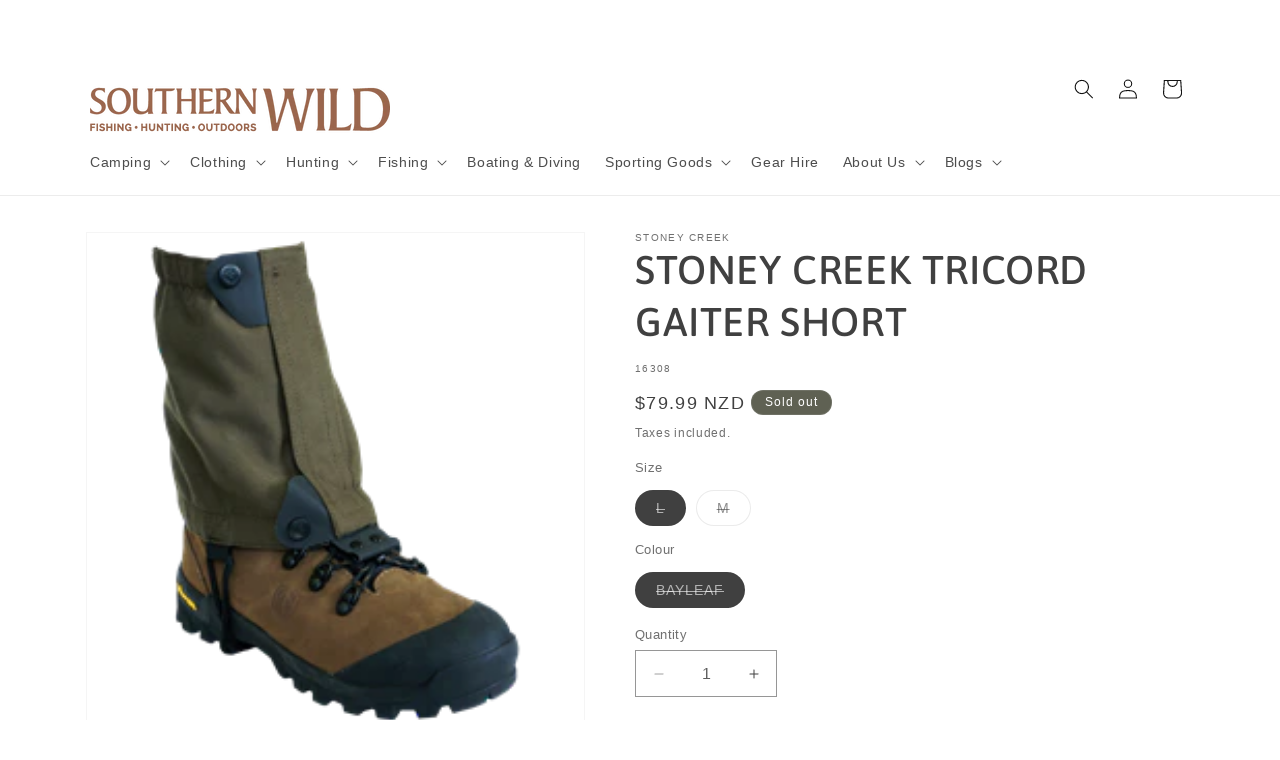

--- FILE ---
content_type: text/html; charset=utf-8
request_url: https://southernwild.nz/products/stoney-creek-tricord-gaiter-short
body_size: 27631
content:
<!doctype html>
<html class="js" lang="en">
  
  <head>
    <meta charset="utf-8">
    <meta http-equiv="X-UA-Compatible" content="IE=edge">
    <meta name="viewport" content="width=device-width,initial-scale=1">
    <meta name="theme-color" content="">
    <meta name="robots" content="index,follow">
    <meta name="google-site-verification" content="ha4isizxirXgejyOTZq2vlulTZnd1oMigrblloQkoEE" />
    <link rel="canonical" href="https://southernwild.nz/products/stoney-creek-tricord-gaiter-short"><link rel="icon" type="image/png" href="//southernwild.nz/cdn/shop/files/SW_RGB-Shield_600px_WEB_7c163c9b-dc61-445b-9b27-adeaa4e1402a.png?crop=center&height=32&v=1629883402&width=32"><link rel="preconnect" href="https://fonts.shopifycdn.com" crossorigin><title>
      STONEY CREEK TRICORD GAITER SHORT
 &ndash; Southern Wild</title>

    
      <meta name="description" content="Short leg protection. • Adjustable strap under boot. • Large YKK zip. • Steel lace hook.">
    

    

<meta property="og:site_name" content="Southern Wild">
<meta property="og:url" content="https://southernwild.nz/products/stoney-creek-tricord-gaiter-short">
<meta property="og:title" content="STONEY CREEK TRICORD GAITER SHORT">
<meta property="og:type" content="product">
<meta property="og:description" content="Short leg protection. • Adjustable strap under boot. • Large YKK zip. • Steel lace hook."><meta property="og:image" content="http://southernwild.nz/cdn/shop/products/Canvas_Gaiters_Short_Bayleaf_2000px.png?v=1496116386">
  <meta property="og:image:secure_url" content="https://southernwild.nz/cdn/shop/products/Canvas_Gaiters_Short_Bayleaf_2000px.png?v=1496116386">
  <meta property="og:image:width" content="240">
  <meta property="og:image:height" content="240"><meta property="og:price:amount" content="79.99">
  <meta property="og:price:currency" content="NZD"><meta name="twitter:card" content="summary_large_image">
<meta name="twitter:title" content="STONEY CREEK TRICORD GAITER SHORT">
<meta name="twitter:description" content="Short leg protection. • Adjustable strap under boot. • Large YKK zip. • Steel lace hook.">


    <script src="//southernwild.nz/cdn/shop/t/14/assets/constants.js?v=132983761750457495441728424468" defer="defer"></script>
    <script src="//southernwild.nz/cdn/shop/t/14/assets/pubsub.js?v=158357773527763999511728424470" defer="defer"></script>
    <script src="//southernwild.nz/cdn/shop/t/14/assets/global.js?v=152862011079830610291728424468" defer="defer"></script>
    <script src="//southernwild.nz/cdn/shop/t/14/assets/details-disclosure.js?v=13653116266235556501728424468" defer="defer"></script>
    <script src="//southernwild.nz/cdn/shop/t/14/assets/details-modal.js?v=25581673532751508451728424468" defer="defer"></script>
    <script src="//southernwild.nz/cdn/shop/t/14/assets/search-form.js?v=133129549252120666541728424470" defer="defer"></script><script src="//southernwild.nz/cdn/shop/t/14/assets/animations.js?v=88693664871331136111728424467" defer="defer"></script><script>window.performance && window.performance.mark && window.performance.mark('shopify.content_for_header.start');</script><meta name="google-site-verification" content="ha4isizxirXgejyOTZq2vlulTZnd1oMigrblloQkoEE">
<meta id="shopify-digital-wallet" name="shopify-digital-wallet" content="/8374191/digital_wallets/dialog">
<link rel="alternate" type="application/json+oembed" href="https://southernwild.nz/products/stoney-creek-tricord-gaiter-short.oembed">
<script async="async" src="/checkouts/internal/preloads.js?locale=en-NZ"></script>
<script id="shopify-features" type="application/json">{"accessToken":"9c22dc5f9e33a31b6b2e1c048da93f73","betas":["rich-media-storefront-analytics"],"domain":"southernwild.nz","predictiveSearch":true,"shopId":8374191,"locale":"en"}</script>
<script>var Shopify = Shopify || {};
Shopify.shop = "hamillsdevstore.myshopify.com";
Shopify.locale = "en";
Shopify.currency = {"active":"NZD","rate":"1.0"};
Shopify.country = "NZ";
Shopify.theme = {"name":"Dawn - 9Oct2024","id":138806100118,"schema_name":"Dawn","schema_version":"15.2.0","theme_store_id":887,"role":"main"};
Shopify.theme.handle = "null";
Shopify.theme.style = {"id":null,"handle":null};
Shopify.cdnHost = "southernwild.nz/cdn";
Shopify.routes = Shopify.routes || {};
Shopify.routes.root = "/";</script>
<script type="module">!function(o){(o.Shopify=o.Shopify||{}).modules=!0}(window);</script>
<script>!function(o){function n(){var o=[];function n(){o.push(Array.prototype.slice.apply(arguments))}return n.q=o,n}var t=o.Shopify=o.Shopify||{};t.loadFeatures=n(),t.autoloadFeatures=n()}(window);</script>
<script id="shop-js-analytics" type="application/json">{"pageType":"product"}</script>
<script defer="defer" async type="module" src="//southernwild.nz/cdn/shopifycloud/shop-js/modules/v2/client.init-shop-cart-sync_IZsNAliE.en.esm.js"></script>
<script defer="defer" async type="module" src="//southernwild.nz/cdn/shopifycloud/shop-js/modules/v2/chunk.common_0OUaOowp.esm.js"></script>
<script type="module">
  await import("//southernwild.nz/cdn/shopifycloud/shop-js/modules/v2/client.init-shop-cart-sync_IZsNAliE.en.esm.js");
await import("//southernwild.nz/cdn/shopifycloud/shop-js/modules/v2/chunk.common_0OUaOowp.esm.js");

  window.Shopify.SignInWithShop?.initShopCartSync?.({"fedCMEnabled":true,"windoidEnabled":true});

</script>
<script>(function() {
  var isLoaded = false;
  function asyncLoad() {
    if (isLoaded) return;
    isLoaded = true;
    var urls = ["https:\/\/chimpstatic.com\/mcjs-connected\/js\/users\/ca1227a27a7042219fcc2d6a9\/11a2a1560ab108eef48258414.js?shop=hamillsdevstore.myshopify.com","https:\/\/cdn.hextom.com\/js\/freeshippingbar.js?shop=hamillsdevstore.myshopify.com"];
    for (var i = 0; i < urls.length; i++) {
      var s = document.createElement('script');
      s.type = 'text/javascript';
      s.async = true;
      s.src = urls[i];
      var x = document.getElementsByTagName('script')[0];
      x.parentNode.insertBefore(s, x);
    }
  };
  if(window.attachEvent) {
    window.attachEvent('onload', asyncLoad);
  } else {
    window.addEventListener('load', asyncLoad, false);
  }
})();</script>
<script id="__st">var __st={"a":8374191,"offset":46800,"reqid":"6df9808d-e517-4c91-a4ed-2ccf5f6d7183-1768554397","pageurl":"southernwild.nz\/products\/stoney-creek-tricord-gaiter-short","u":"5e6c7ceb38d9","p":"product","rtyp":"product","rid":9301921473};</script>
<script>window.ShopifyPaypalV4VisibilityTracking = true;</script>
<script id="captcha-bootstrap">!function(){'use strict';const t='contact',e='account',n='new_comment',o=[[t,t],['blogs',n],['comments',n],[t,'customer']],c=[[e,'customer_login'],[e,'guest_login'],[e,'recover_customer_password'],[e,'create_customer']],r=t=>t.map((([t,e])=>`form[action*='/${t}']:not([data-nocaptcha='true']) input[name='form_type'][value='${e}']`)).join(','),a=t=>()=>t?[...document.querySelectorAll(t)].map((t=>t.form)):[];function s(){const t=[...o],e=r(t);return a(e)}const i='password',u='form_key',d=['recaptcha-v3-token','g-recaptcha-response','h-captcha-response',i],f=()=>{try{return window.sessionStorage}catch{return}},m='__shopify_v',_=t=>t.elements[u];function p(t,e,n=!1){try{const o=window.sessionStorage,c=JSON.parse(o.getItem(e)),{data:r}=function(t){const{data:e,action:n}=t;return t[m]||n?{data:e,action:n}:{data:t,action:n}}(c);for(const[e,n]of Object.entries(r))t.elements[e]&&(t.elements[e].value=n);n&&o.removeItem(e)}catch(o){console.error('form repopulation failed',{error:o})}}const l='form_type',E='cptcha';function T(t){t.dataset[E]=!0}const w=window,h=w.document,L='Shopify',v='ce_forms',y='captcha';let A=!1;((t,e)=>{const n=(g='f06e6c50-85a8-45c8-87d0-21a2b65856fe',I='https://cdn.shopify.com/shopifycloud/storefront-forms-hcaptcha/ce_storefront_forms_captcha_hcaptcha.v1.5.2.iife.js',D={infoText:'Protected by hCaptcha',privacyText:'Privacy',termsText:'Terms'},(t,e,n)=>{const o=w[L][v],c=o.bindForm;if(c)return c(t,g,e,D).then(n);var r;o.q.push([[t,g,e,D],n]),r=I,A||(h.body.append(Object.assign(h.createElement('script'),{id:'captcha-provider',async:!0,src:r})),A=!0)});var g,I,D;w[L]=w[L]||{},w[L][v]=w[L][v]||{},w[L][v].q=[],w[L][y]=w[L][y]||{},w[L][y].protect=function(t,e){n(t,void 0,e),T(t)},Object.freeze(w[L][y]),function(t,e,n,w,h,L){const[v,y,A,g]=function(t,e,n){const i=e?o:[],u=t?c:[],d=[...i,...u],f=r(d),m=r(i),_=r(d.filter((([t,e])=>n.includes(e))));return[a(f),a(m),a(_),s()]}(w,h,L),I=t=>{const e=t.target;return e instanceof HTMLFormElement?e:e&&e.form},D=t=>v().includes(t);t.addEventListener('submit',(t=>{const e=I(t);if(!e)return;const n=D(e)&&!e.dataset.hcaptchaBound&&!e.dataset.recaptchaBound,o=_(e),c=g().includes(e)&&(!o||!o.value);(n||c)&&t.preventDefault(),c&&!n&&(function(t){try{if(!f())return;!function(t){const e=f();if(!e)return;const n=_(t);if(!n)return;const o=n.value;o&&e.removeItem(o)}(t);const e=Array.from(Array(32),(()=>Math.random().toString(36)[2])).join('');!function(t,e){_(t)||t.append(Object.assign(document.createElement('input'),{type:'hidden',name:u})),t.elements[u].value=e}(t,e),function(t,e){const n=f();if(!n)return;const o=[...t.querySelectorAll(`input[type='${i}']`)].map((({name:t})=>t)),c=[...d,...o],r={};for(const[a,s]of new FormData(t).entries())c.includes(a)||(r[a]=s);n.setItem(e,JSON.stringify({[m]:1,action:t.action,data:r}))}(t,e)}catch(e){console.error('failed to persist form',e)}}(e),e.submit())}));const S=(t,e)=>{t&&!t.dataset[E]&&(n(t,e.some((e=>e===t))),T(t))};for(const o of['focusin','change'])t.addEventListener(o,(t=>{const e=I(t);D(e)&&S(e,y())}));const B=e.get('form_key'),M=e.get(l),P=B&&M;t.addEventListener('DOMContentLoaded',(()=>{const t=y();if(P)for(const e of t)e.elements[l].value===M&&p(e,B);[...new Set([...A(),...v().filter((t=>'true'===t.dataset.shopifyCaptcha))])].forEach((e=>S(e,t)))}))}(h,new URLSearchParams(w.location.search),n,t,e,['guest_login'])})(!0,!0)}();</script>
<script integrity="sha256-4kQ18oKyAcykRKYeNunJcIwy7WH5gtpwJnB7kiuLZ1E=" data-source-attribution="shopify.loadfeatures" defer="defer" src="//southernwild.nz/cdn/shopifycloud/storefront/assets/storefront/load_feature-a0a9edcb.js" crossorigin="anonymous"></script>
<script data-source-attribution="shopify.dynamic_checkout.dynamic.init">var Shopify=Shopify||{};Shopify.PaymentButton=Shopify.PaymentButton||{isStorefrontPortableWallets:!0,init:function(){window.Shopify.PaymentButton.init=function(){};var t=document.createElement("script");t.src="https://southernwild.nz/cdn/shopifycloud/portable-wallets/latest/portable-wallets.en.js",t.type="module",document.head.appendChild(t)}};
</script>
<script data-source-attribution="shopify.dynamic_checkout.buyer_consent">
  function portableWalletsHideBuyerConsent(e){var t=document.getElementById("shopify-buyer-consent"),n=document.getElementById("shopify-subscription-policy-button");t&&n&&(t.classList.add("hidden"),t.setAttribute("aria-hidden","true"),n.removeEventListener("click",e))}function portableWalletsShowBuyerConsent(e){var t=document.getElementById("shopify-buyer-consent"),n=document.getElementById("shopify-subscription-policy-button");t&&n&&(t.classList.remove("hidden"),t.removeAttribute("aria-hidden"),n.addEventListener("click",e))}window.Shopify?.PaymentButton&&(window.Shopify.PaymentButton.hideBuyerConsent=portableWalletsHideBuyerConsent,window.Shopify.PaymentButton.showBuyerConsent=portableWalletsShowBuyerConsent);
</script>
<script data-source-attribution="shopify.dynamic_checkout.cart.bootstrap">document.addEventListener("DOMContentLoaded",(function(){function t(){return document.querySelector("shopify-accelerated-checkout-cart, shopify-accelerated-checkout")}if(t())Shopify.PaymentButton.init();else{new MutationObserver((function(e,n){t()&&(Shopify.PaymentButton.init(),n.disconnect())})).observe(document.body,{childList:!0,subtree:!0})}}));
</script>
<script id="sections-script" data-sections="header" defer="defer" src="//southernwild.nz/cdn/shop/t/14/compiled_assets/scripts.js?1145"></script>
<script>window.performance && window.performance.mark && window.performance.mark('shopify.content_for_header.end');</script>


    <style data-shopify>
      
      
      
      
      @font-face {
  font-family: Asap;
  font-weight: 500;
  font-style: normal;
  font-display: swap;
  src: url("//southernwild.nz/cdn/fonts/asap/asap_n5.949725c0893cb5066ad10dd4249fc3b33addbc71.woff2") format("woff2"),
       url("//southernwild.nz/cdn/fonts/asap/asap_n5.146799862d4fc1c158d00632c08c75bed858cce0.woff") format("woff");
}


      
        :root,
        .color-scheme-1 {
          --color-background: 255,255,255;
        
          --gradient-background: #ffffff;
        

        

        --color-foreground: 64,64,64;
        --color-background-contrast: 191,191,191;
        --color-shadow: 255,255,255;
        --color-button: 152,109,75;
        --color-button-text: 255,255,255;
        --color-secondary-button: 255,255,255;
        --color-secondary-button-text: 64,64,64;
        --color-link: 64,64,64;
        --color-badge-foreground: 64,64,64;
        --color-badge-background: 255,255,255;
        --color-badge-border: 64,64,64;
        --payment-terms-background-color: rgb(255 255 255);
      }
      
        
        .color-scheme-2 {
          --color-background: 255,255,255;
        
          --gradient-background: #ffffff;
        

        

        --color-foreground: 18,18,18;
        --color-background-contrast: 191,191,191;
        --color-shadow: 18,18,18;
        --color-button: 95,97,83;
        --color-button-text: 255,255,255;
        --color-secondary-button: 255,255,255;
        --color-secondary-button-text: 18,18,18;
        --color-link: 18,18,18;
        --color-badge-foreground: 18,18,18;
        --color-badge-background: 255,255,255;
        --color-badge-border: 18,18,18;
        --payment-terms-background-color: rgb(255 255 255);
      }
      
        
        .color-scheme-3 {
          --color-background: 0,0,0;
        
          --gradient-background: rgba(0,0,0,0);
        

        

        --color-foreground: 255,255,255;
        --color-background-contrast: 128,128,128;
        --color-shadow: 61,66,71;
        --color-button: 152,109,75;
        --color-button-text: 255,255,255;
        --color-secondary-button: 0,0,0;
        --color-secondary-button-text: 255,255,255;
        --color-link: 255,255,255;
        --color-badge-foreground: 255,255,255;
        --color-badge-background: 0,0,0;
        --color-badge-border: 255,255,255;
        --payment-terms-background-color: rgb(0 0 0);
      }
      
        
        .color-scheme-4 {
          --color-background: 152,109,75;
        
          --gradient-background: #986d4b;
        

        

        --color-foreground: 255,255,255;
        --color-background-contrast: 67,48,33;
        --color-shadow: 61,66,71;
        --color-button: 255,255,255;
        --color-button-text: 18,18,18;
        --color-secondary-button: 152,109,75;
        --color-secondary-button-text: 255,255,255;
        --color-link: 255,255,255;
        --color-badge-foreground: 255,255,255;
        --color-badge-background: 152,109,75;
        --color-badge-border: 255,255,255;
        --payment-terms-background-color: rgb(152 109 75);
      }
      
        
        .color-scheme-5 {
          --color-background: 95,97,83;
        
          --gradient-background: #5f6153;
        

        

        --color-foreground: 255,255,255;
        --color-background-contrast: 28,28,24;
        --color-shadow: 18,18,18;
        --color-button: 255,255,255;
        --color-button-text: 51,79,180;
        --color-secondary-button: 95,97,83;
        --color-secondary-button-text: 255,255,255;
        --color-link: 255,255,255;
        --color-badge-foreground: 255,255,255;
        --color-badge-background: 95,97,83;
        --color-badge-border: 255,255,255;
        --payment-terms-background-color: rgb(95 97 83);
      }
      
        
        .color-scheme-1149e609-a910-4c18-9c3b-b37e82a8b3d8 {
          --color-background: 255,255,255;
        
          --gradient-background: #ffffff;
        

        

        --color-foreground: 18,18,18;
        --color-background-contrast: 191,191,191;
        --color-shadow: 18,18,18;
        --color-button: 18,18,18;
        --color-button-text: 255,255,255;
        --color-secondary-button: 255,255,255;
        --color-secondary-button-text: 18,18,18;
        --color-link: 18,18,18;
        --color-badge-foreground: 18,18,18;
        --color-badge-background: 255,255,255;
        --color-badge-border: 18,18,18;
        --payment-terms-background-color: rgb(255 255 255);
      }
      

      body, .color-scheme-1, .color-scheme-2, .color-scheme-3, .color-scheme-4, .color-scheme-5, .color-scheme-1149e609-a910-4c18-9c3b-b37e82a8b3d8 {
        color: rgba(var(--color-foreground), 0.75);
        background-color: rgb(var(--color-background));
      }

      :root {
        --font-body-family: Helvetica, Arial, sans-serif;
        --font-body-style: normal;
        --font-body-weight: 400;
        --font-body-weight-bold: 700;

        --font-heading-family: Asap, sans-serif;
        --font-heading-style: normal;
        --font-heading-weight: 500;

        --font-body-scale: 1.0;
        --font-heading-scale: 1.0;

        --media-padding: px;
        --media-border-opacity: 0.05;
        --media-border-width: 1px;
        --media-radius: 0px;
        --media-shadow-opacity: 0.0;
        --media-shadow-horizontal-offset: 0px;
        --media-shadow-vertical-offset: 4px;
        --media-shadow-blur-radius: 5px;
        --media-shadow-visible: 0;

        --page-width: 120rem;
        --page-width-margin: 0rem;

        --product-card-image-padding: 0.0rem;
        --product-card-corner-radius: 0.0rem;
        --product-card-text-alignment: left;
        --product-card-border-width: 0.0rem;
        --product-card-border-opacity: 0.1;
        --product-card-shadow-opacity: 0.0;
        --product-card-shadow-visible: 0;
        --product-card-shadow-horizontal-offset: 0.0rem;
        --product-card-shadow-vertical-offset: 0.4rem;
        --product-card-shadow-blur-radius: 0.5rem;

        --collection-card-image-padding: 0.0rem;
        --collection-card-corner-radius: 0.0rem;
        --collection-card-text-alignment: left;
        --collection-card-border-width: 0.0rem;
        --collection-card-border-opacity: 0.1;
        --collection-card-shadow-opacity: 0.0;
        --collection-card-shadow-visible: 0;
        --collection-card-shadow-horizontal-offset: 0.0rem;
        --collection-card-shadow-vertical-offset: 0.4rem;
        --collection-card-shadow-blur-radius: 0.5rem;

        --blog-card-image-padding: 0.0rem;
        --blog-card-corner-radius: 0.0rem;
        --blog-card-text-alignment: left;
        --blog-card-border-width: 0.0rem;
        --blog-card-border-opacity: 0.1;
        --blog-card-shadow-opacity: 0.0;
        --blog-card-shadow-visible: 0;
        --blog-card-shadow-horizontal-offset: 0.0rem;
        --blog-card-shadow-vertical-offset: 0.4rem;
        --blog-card-shadow-blur-radius: 0.5rem;

        --badge-corner-radius: 4.0rem;

        --popup-border-width: 1px;
        --popup-border-opacity: 0.1;
        --popup-corner-radius: 0px;
        --popup-shadow-opacity: 0.05;
        --popup-shadow-horizontal-offset: 0px;
        --popup-shadow-vertical-offset: 4px;
        --popup-shadow-blur-radius: 5px;

        --drawer-border-width: 1px;
        --drawer-border-opacity: 0.1;
        --drawer-shadow-opacity: 0.0;
        --drawer-shadow-horizontal-offset: 0px;
        --drawer-shadow-vertical-offset: 4px;
        --drawer-shadow-blur-radius: 5px;

        --spacing-sections-desktop: 0px;
        --spacing-sections-mobile: 0px;

        --grid-desktop-vertical-spacing: 8px;
        --grid-desktop-horizontal-spacing: 8px;
        --grid-mobile-vertical-spacing: 4px;
        --grid-mobile-horizontal-spacing: 4px;

        --text-boxes-border-opacity: 0.1;
        --text-boxes-border-width: 0px;
        --text-boxes-radius: 0px;
        --text-boxes-shadow-opacity: 0.0;
        --text-boxes-shadow-visible: 0;
        --text-boxes-shadow-horizontal-offset: 0px;
        --text-boxes-shadow-vertical-offset: 4px;
        --text-boxes-shadow-blur-radius: 5px;

        --buttons-radius: 8px;
        --buttons-radius-outset: 9px;
        --buttons-border-width: 1px;
        --buttons-border-opacity: 1.0;
        --buttons-shadow-opacity: 0.0;
        --buttons-shadow-visible: 0;
        --buttons-shadow-horizontal-offset: 0px;
        --buttons-shadow-vertical-offset: 4px;
        --buttons-shadow-blur-radius: 5px;
        --buttons-border-offset: 0.3px;

        --inputs-radius: 0px;
        --inputs-border-width: 1px;
        --inputs-border-opacity: 0.55;
        --inputs-shadow-opacity: 0.0;
        --inputs-shadow-horizontal-offset: 0px;
        --inputs-margin-offset: 0px;
        --inputs-shadow-vertical-offset: 4px;
        --inputs-shadow-blur-radius: 5px;
        --inputs-radius-outset: 0px;

        --variant-pills-radius: 40px;
        --variant-pills-border-width: 1px;
        --variant-pills-border-opacity: 0.55;
        --variant-pills-shadow-opacity: 0.0;
        --variant-pills-shadow-horizontal-offset: 0px;
        --variant-pills-shadow-vertical-offset: 4px;
        --variant-pills-shadow-blur-radius: 5px;
      }

      *,
      *::before,
      *::after {
        box-sizing: inherit;
      }

      html {
        box-sizing: border-box;
        font-size: calc(var(--font-body-scale) * 62.5%);
        height: 100%;
      }

      body {
        display: grid;
        grid-template-rows: auto auto 1fr auto;
        grid-template-columns: 100%;
        min-height: 100%;
        margin: 0;
        font-size: 1.5rem;
        letter-spacing: 0.06rem;
        line-height: calc(1 + 0.8 / var(--font-body-scale));
        font-family: var(--font-body-family);
        font-style: var(--font-body-style);
        font-weight: var(--font-body-weight);
      }

      @media screen and (min-width: 750px) {
        body {
          font-size: 1.6rem;
        }
      }
    </style>

    <link href="//southernwild.nz/cdn/shop/t/14/assets/base.css?v=159841507637079171801728424467" rel="stylesheet" type="text/css" media="all" />
    <link rel="stylesheet" href="//southernwild.nz/cdn/shop/t/14/assets/component-cart-items.css?v=123238115697927560811728424467" media="print" onload="this.media='all'">
      <link rel="preload" as="font" href="//southernwild.nz/cdn/fonts/asap/asap_n5.949725c0893cb5066ad10dd4249fc3b33addbc71.woff2" type="font/woff2" crossorigin>
      
<link
        rel="stylesheet"
        href="//southernwild.nz/cdn/shop/t/14/assets/component-predictive-search.css?v=118923337488134913561728424467"
        media="print"
        onload="this.media='all'"
      ><script>
      if (Shopify.designMode) {
        document.documentElement.classList.add('shopify-design-mode');
      }
    </script>
  
  <script src="https://cdn.shopify.com/extensions/019bc2cf-ad72-709c-ab89-9947d92587ae/free-shipping-bar-118/assets/freeshippingbar.js" type="text/javascript" defer="defer"></script>
<link href="https://monorail-edge.shopifysvc.com" rel="dns-prefetch">
<script>(function(){if ("sendBeacon" in navigator && "performance" in window) {try {var session_token_from_headers = performance.getEntriesByType('navigation')[0].serverTiming.find(x => x.name == '_s').description;} catch {var session_token_from_headers = undefined;}var session_cookie_matches = document.cookie.match(/_shopify_s=([^;]*)/);var session_token_from_cookie = session_cookie_matches && session_cookie_matches.length === 2 ? session_cookie_matches[1] : "";var session_token = session_token_from_headers || session_token_from_cookie || "";function handle_abandonment_event(e) {var entries = performance.getEntries().filter(function(entry) {return /monorail-edge.shopifysvc.com/.test(entry.name);});if (!window.abandonment_tracked && entries.length === 0) {window.abandonment_tracked = true;var currentMs = Date.now();var navigation_start = performance.timing.navigationStart;var payload = {shop_id: 8374191,url: window.location.href,navigation_start,duration: currentMs - navigation_start,session_token,page_type: "product"};window.navigator.sendBeacon("https://monorail-edge.shopifysvc.com/v1/produce", JSON.stringify({schema_id: "online_store_buyer_site_abandonment/1.1",payload: payload,metadata: {event_created_at_ms: currentMs,event_sent_at_ms: currentMs}}));}}window.addEventListener('pagehide', handle_abandonment_event);}}());</script>
<script id="web-pixels-manager-setup">(function e(e,d,r,n,o){if(void 0===o&&(o={}),!Boolean(null===(a=null===(i=window.Shopify)||void 0===i?void 0:i.analytics)||void 0===a?void 0:a.replayQueue)){var i,a;window.Shopify=window.Shopify||{};var t=window.Shopify;t.analytics=t.analytics||{};var s=t.analytics;s.replayQueue=[],s.publish=function(e,d,r){return s.replayQueue.push([e,d,r]),!0};try{self.performance.mark("wpm:start")}catch(e){}var l=function(){var e={modern:/Edge?\/(1{2}[4-9]|1[2-9]\d|[2-9]\d{2}|\d{4,})\.\d+(\.\d+|)|Firefox\/(1{2}[4-9]|1[2-9]\d|[2-9]\d{2}|\d{4,})\.\d+(\.\d+|)|Chrom(ium|e)\/(9{2}|\d{3,})\.\d+(\.\d+|)|(Maci|X1{2}).+ Version\/(15\.\d+|(1[6-9]|[2-9]\d|\d{3,})\.\d+)([,.]\d+|)( \(\w+\)|)( Mobile\/\w+|) Safari\/|Chrome.+OPR\/(9{2}|\d{3,})\.\d+\.\d+|(CPU[ +]OS|iPhone[ +]OS|CPU[ +]iPhone|CPU IPhone OS|CPU iPad OS)[ +]+(15[._]\d+|(1[6-9]|[2-9]\d|\d{3,})[._]\d+)([._]\d+|)|Android:?[ /-](13[3-9]|1[4-9]\d|[2-9]\d{2}|\d{4,})(\.\d+|)(\.\d+|)|Android.+Firefox\/(13[5-9]|1[4-9]\d|[2-9]\d{2}|\d{4,})\.\d+(\.\d+|)|Android.+Chrom(ium|e)\/(13[3-9]|1[4-9]\d|[2-9]\d{2}|\d{4,})\.\d+(\.\d+|)|SamsungBrowser\/([2-9]\d|\d{3,})\.\d+/,legacy:/Edge?\/(1[6-9]|[2-9]\d|\d{3,})\.\d+(\.\d+|)|Firefox\/(5[4-9]|[6-9]\d|\d{3,})\.\d+(\.\d+|)|Chrom(ium|e)\/(5[1-9]|[6-9]\d|\d{3,})\.\d+(\.\d+|)([\d.]+$|.*Safari\/(?![\d.]+ Edge\/[\d.]+$))|(Maci|X1{2}).+ Version\/(10\.\d+|(1[1-9]|[2-9]\d|\d{3,})\.\d+)([,.]\d+|)( \(\w+\)|)( Mobile\/\w+|) Safari\/|Chrome.+OPR\/(3[89]|[4-9]\d|\d{3,})\.\d+\.\d+|(CPU[ +]OS|iPhone[ +]OS|CPU[ +]iPhone|CPU IPhone OS|CPU iPad OS)[ +]+(10[._]\d+|(1[1-9]|[2-9]\d|\d{3,})[._]\d+)([._]\d+|)|Android:?[ /-](13[3-9]|1[4-9]\d|[2-9]\d{2}|\d{4,})(\.\d+|)(\.\d+|)|Mobile Safari.+OPR\/([89]\d|\d{3,})\.\d+\.\d+|Android.+Firefox\/(13[5-9]|1[4-9]\d|[2-9]\d{2}|\d{4,})\.\d+(\.\d+|)|Android.+Chrom(ium|e)\/(13[3-9]|1[4-9]\d|[2-9]\d{2}|\d{4,})\.\d+(\.\d+|)|Android.+(UC? ?Browser|UCWEB|U3)[ /]?(15\.([5-9]|\d{2,})|(1[6-9]|[2-9]\d|\d{3,})\.\d+)\.\d+|SamsungBrowser\/(5\.\d+|([6-9]|\d{2,})\.\d+)|Android.+MQ{2}Browser\/(14(\.(9|\d{2,})|)|(1[5-9]|[2-9]\d|\d{3,})(\.\d+|))(\.\d+|)|K[Aa][Ii]OS\/(3\.\d+|([4-9]|\d{2,})\.\d+)(\.\d+|)/},d=e.modern,r=e.legacy,n=navigator.userAgent;return n.match(d)?"modern":n.match(r)?"legacy":"unknown"}(),u="modern"===l?"modern":"legacy",c=(null!=n?n:{modern:"",legacy:""})[u],f=function(e){return[e.baseUrl,"/wpm","/b",e.hashVersion,"modern"===e.buildTarget?"m":"l",".js"].join("")}({baseUrl:d,hashVersion:r,buildTarget:u}),m=function(e){var d=e.version,r=e.bundleTarget,n=e.surface,o=e.pageUrl,i=e.monorailEndpoint;return{emit:function(e){var a=e.status,t=e.errorMsg,s=(new Date).getTime(),l=JSON.stringify({metadata:{event_sent_at_ms:s},events:[{schema_id:"web_pixels_manager_load/3.1",payload:{version:d,bundle_target:r,page_url:o,status:a,surface:n,error_msg:t},metadata:{event_created_at_ms:s}}]});if(!i)return console&&console.warn&&console.warn("[Web Pixels Manager] No Monorail endpoint provided, skipping logging."),!1;try{return self.navigator.sendBeacon.bind(self.navigator)(i,l)}catch(e){}var u=new XMLHttpRequest;try{return u.open("POST",i,!0),u.setRequestHeader("Content-Type","text/plain"),u.send(l),!0}catch(e){return console&&console.warn&&console.warn("[Web Pixels Manager] Got an unhandled error while logging to Monorail."),!1}}}}({version:r,bundleTarget:l,surface:e.surface,pageUrl:self.location.href,monorailEndpoint:e.monorailEndpoint});try{o.browserTarget=l,function(e){var d=e.src,r=e.async,n=void 0===r||r,o=e.onload,i=e.onerror,a=e.sri,t=e.scriptDataAttributes,s=void 0===t?{}:t,l=document.createElement("script"),u=document.querySelector("head"),c=document.querySelector("body");if(l.async=n,l.src=d,a&&(l.integrity=a,l.crossOrigin="anonymous"),s)for(var f in s)if(Object.prototype.hasOwnProperty.call(s,f))try{l.dataset[f]=s[f]}catch(e){}if(o&&l.addEventListener("load",o),i&&l.addEventListener("error",i),u)u.appendChild(l);else{if(!c)throw new Error("Did not find a head or body element to append the script");c.appendChild(l)}}({src:f,async:!0,onload:function(){if(!function(){var e,d;return Boolean(null===(d=null===(e=window.Shopify)||void 0===e?void 0:e.analytics)||void 0===d?void 0:d.initialized)}()){var d=window.webPixelsManager.init(e)||void 0;if(d){var r=window.Shopify.analytics;r.replayQueue.forEach((function(e){var r=e[0],n=e[1],o=e[2];d.publishCustomEvent(r,n,o)})),r.replayQueue=[],r.publish=d.publishCustomEvent,r.visitor=d.visitor,r.initialized=!0}}},onerror:function(){return m.emit({status:"failed",errorMsg:"".concat(f," has failed to load")})},sri:function(e){var d=/^sha384-[A-Za-z0-9+/=]+$/;return"string"==typeof e&&d.test(e)}(c)?c:"",scriptDataAttributes:o}),m.emit({status:"loading"})}catch(e){m.emit({status:"failed",errorMsg:(null==e?void 0:e.message)||"Unknown error"})}}})({shopId: 8374191,storefrontBaseUrl: "https://southernwild.nz",extensionsBaseUrl: "https://extensions.shopifycdn.com/cdn/shopifycloud/web-pixels-manager",monorailEndpoint: "https://monorail-edge.shopifysvc.com/unstable/produce_batch",surface: "storefront-renderer",enabledBetaFlags: ["2dca8a86"],webPixelsConfigList: [{"id":"641171606","configuration":"{\"config\":\"{\\\"pixel_id\\\":\\\"GT-WR4PLHCD\\\",\\\"target_country\\\":\\\"NZ\\\",\\\"gtag_events\\\":[{\\\"type\\\":\\\"purchase\\\",\\\"action_label\\\":\\\"MC-HYFJ569V45\\\"},{\\\"type\\\":\\\"page_view\\\",\\\"action_label\\\":\\\"MC-HYFJ569V45\\\"},{\\\"type\\\":\\\"view_item\\\",\\\"action_label\\\":\\\"MC-HYFJ569V45\\\"}],\\\"enable_monitoring_mode\\\":false}\"}","eventPayloadVersion":"v1","runtimeContext":"OPEN","scriptVersion":"b2a88bafab3e21179ed38636efcd8a93","type":"APP","apiClientId":1780363,"privacyPurposes":[],"dataSharingAdjustments":{"protectedCustomerApprovalScopes":["read_customer_address","read_customer_email","read_customer_name","read_customer_personal_data","read_customer_phone"]}},{"id":"196116630","configuration":"{\"pixel_id\":\"1697092477236646\",\"pixel_type\":\"facebook_pixel\",\"metaapp_system_user_token\":\"-\"}","eventPayloadVersion":"v1","runtimeContext":"OPEN","scriptVersion":"ca16bc87fe92b6042fbaa3acc2fbdaa6","type":"APP","apiClientId":2329312,"privacyPurposes":["ANALYTICS","MARKETING","SALE_OF_DATA"],"dataSharingAdjustments":{"protectedCustomerApprovalScopes":["read_customer_address","read_customer_email","read_customer_name","read_customer_personal_data","read_customer_phone"]}},{"id":"58556566","eventPayloadVersion":"v1","runtimeContext":"LAX","scriptVersion":"1","type":"CUSTOM","privacyPurposes":["MARKETING"],"name":"Meta pixel (migrated)"},{"id":"104267926","eventPayloadVersion":"v1","runtimeContext":"LAX","scriptVersion":"1","type":"CUSTOM","privacyPurposes":["ANALYTICS"],"name":"Google Analytics tag (migrated)"},{"id":"shopify-app-pixel","configuration":"{}","eventPayloadVersion":"v1","runtimeContext":"STRICT","scriptVersion":"0450","apiClientId":"shopify-pixel","type":"APP","privacyPurposes":["ANALYTICS","MARKETING"]},{"id":"shopify-custom-pixel","eventPayloadVersion":"v1","runtimeContext":"LAX","scriptVersion":"0450","apiClientId":"shopify-pixel","type":"CUSTOM","privacyPurposes":["ANALYTICS","MARKETING"]}],isMerchantRequest: false,initData: {"shop":{"name":"Southern Wild","paymentSettings":{"currencyCode":"NZD"},"myshopifyDomain":"hamillsdevstore.myshopify.com","countryCode":"NZ","storefrontUrl":"https:\/\/southernwild.nz"},"customer":null,"cart":null,"checkout":null,"productVariants":[{"price":{"amount":79.99,"currencyCode":"NZD"},"product":{"title":"STONEY CREEK TRICORD GAITER SHORT","vendor":"Stoney Creek","id":"9301921473","untranslatedTitle":"STONEY CREEK TRICORD GAITER SHORT","url":"\/products\/stoney-creek-tricord-gaiter-short","type":"Gaiters"},"id":"33598625025","image":{"src":"\/\/southernwild.nz\/cdn\/shop\/products\/Canvas_Gaiters_Short_Bayleaf_2000px.png?v=1496116386"},"sku":"16308","title":"L \/ BAYLEAF","untranslatedTitle":"L \/ BAYLEAF"},{"price":{"amount":79.99,"currencyCode":"NZD"},"product":{"title":"STONEY CREEK TRICORD GAITER SHORT","vendor":"Stoney Creek","id":"9301921473","untranslatedTitle":"STONEY CREEK TRICORD GAITER SHORT","url":"\/products\/stoney-creek-tricord-gaiter-short","type":"Gaiters"},"id":"33598625153","image":{"src":"\/\/southernwild.nz\/cdn\/shop\/products\/Canvas_Gaiters_Short_Bayleaf_2000px.png?v=1496116386"},"sku":"16312","title":"M \/ BAYLEAF","untranslatedTitle":"M \/ BAYLEAF"}],"purchasingCompany":null},},"https://southernwild.nz/cdn","fcfee988w5aeb613cpc8e4bc33m6693e112",{"modern":"","legacy":""},{"shopId":"8374191","storefrontBaseUrl":"https:\/\/southernwild.nz","extensionBaseUrl":"https:\/\/extensions.shopifycdn.com\/cdn\/shopifycloud\/web-pixels-manager","surface":"storefront-renderer","enabledBetaFlags":"[\"2dca8a86\"]","isMerchantRequest":"false","hashVersion":"fcfee988w5aeb613cpc8e4bc33m6693e112","publish":"custom","events":"[[\"page_viewed\",{}],[\"product_viewed\",{\"productVariant\":{\"price\":{\"amount\":79.99,\"currencyCode\":\"NZD\"},\"product\":{\"title\":\"STONEY CREEK TRICORD GAITER SHORT\",\"vendor\":\"Stoney Creek\",\"id\":\"9301921473\",\"untranslatedTitle\":\"STONEY CREEK TRICORD GAITER SHORT\",\"url\":\"\/products\/stoney-creek-tricord-gaiter-short\",\"type\":\"Gaiters\"},\"id\":\"33598625025\",\"image\":{\"src\":\"\/\/southernwild.nz\/cdn\/shop\/products\/Canvas_Gaiters_Short_Bayleaf_2000px.png?v=1496116386\"},\"sku\":\"16308\",\"title\":\"L \/ BAYLEAF\",\"untranslatedTitle\":\"L \/ BAYLEAF\"}}]]"});</script><script>
  window.ShopifyAnalytics = window.ShopifyAnalytics || {};
  window.ShopifyAnalytics.meta = window.ShopifyAnalytics.meta || {};
  window.ShopifyAnalytics.meta.currency = 'NZD';
  var meta = {"product":{"id":9301921473,"gid":"gid:\/\/shopify\/Product\/9301921473","vendor":"Stoney Creek","type":"Gaiters","handle":"stoney-creek-tricord-gaiter-short","variants":[{"id":33598625025,"price":7999,"name":"STONEY CREEK TRICORD GAITER SHORT - L \/ BAYLEAF","public_title":"L \/ BAYLEAF","sku":"16308"},{"id":33598625153,"price":7999,"name":"STONEY CREEK TRICORD GAITER SHORT - M \/ BAYLEAF","public_title":"M \/ BAYLEAF","sku":"16312"}],"remote":false},"page":{"pageType":"product","resourceType":"product","resourceId":9301921473,"requestId":"6df9808d-e517-4c91-a4ed-2ccf5f6d7183-1768554397"}};
  for (var attr in meta) {
    window.ShopifyAnalytics.meta[attr] = meta[attr];
  }
</script>
<script class="analytics">
  (function () {
    var customDocumentWrite = function(content) {
      var jquery = null;

      if (window.jQuery) {
        jquery = window.jQuery;
      } else if (window.Checkout && window.Checkout.$) {
        jquery = window.Checkout.$;
      }

      if (jquery) {
        jquery('body').append(content);
      }
    };

    var hasLoggedConversion = function(token) {
      if (token) {
        return document.cookie.indexOf('loggedConversion=' + token) !== -1;
      }
      return false;
    }

    var setCookieIfConversion = function(token) {
      if (token) {
        var twoMonthsFromNow = new Date(Date.now());
        twoMonthsFromNow.setMonth(twoMonthsFromNow.getMonth() + 2);

        document.cookie = 'loggedConversion=' + token + '; expires=' + twoMonthsFromNow;
      }
    }

    var trekkie = window.ShopifyAnalytics.lib = window.trekkie = window.trekkie || [];
    if (trekkie.integrations) {
      return;
    }
    trekkie.methods = [
      'identify',
      'page',
      'ready',
      'track',
      'trackForm',
      'trackLink'
    ];
    trekkie.factory = function(method) {
      return function() {
        var args = Array.prototype.slice.call(arguments);
        args.unshift(method);
        trekkie.push(args);
        return trekkie;
      };
    };
    for (var i = 0; i < trekkie.methods.length; i++) {
      var key = trekkie.methods[i];
      trekkie[key] = trekkie.factory(key);
    }
    trekkie.load = function(config) {
      trekkie.config = config || {};
      trekkie.config.initialDocumentCookie = document.cookie;
      var first = document.getElementsByTagName('script')[0];
      var script = document.createElement('script');
      script.type = 'text/javascript';
      script.onerror = function(e) {
        var scriptFallback = document.createElement('script');
        scriptFallback.type = 'text/javascript';
        scriptFallback.onerror = function(error) {
                var Monorail = {
      produce: function produce(monorailDomain, schemaId, payload) {
        var currentMs = new Date().getTime();
        var event = {
          schema_id: schemaId,
          payload: payload,
          metadata: {
            event_created_at_ms: currentMs,
            event_sent_at_ms: currentMs
          }
        };
        return Monorail.sendRequest("https://" + monorailDomain + "/v1/produce", JSON.stringify(event));
      },
      sendRequest: function sendRequest(endpointUrl, payload) {
        // Try the sendBeacon API
        if (window && window.navigator && typeof window.navigator.sendBeacon === 'function' && typeof window.Blob === 'function' && !Monorail.isIos12()) {
          var blobData = new window.Blob([payload], {
            type: 'text/plain'
          });

          if (window.navigator.sendBeacon(endpointUrl, blobData)) {
            return true;
          } // sendBeacon was not successful

        } // XHR beacon

        var xhr = new XMLHttpRequest();

        try {
          xhr.open('POST', endpointUrl);
          xhr.setRequestHeader('Content-Type', 'text/plain');
          xhr.send(payload);
        } catch (e) {
          console.log(e);
        }

        return false;
      },
      isIos12: function isIos12() {
        return window.navigator.userAgent.lastIndexOf('iPhone; CPU iPhone OS 12_') !== -1 || window.navigator.userAgent.lastIndexOf('iPad; CPU OS 12_') !== -1;
      }
    };
    Monorail.produce('monorail-edge.shopifysvc.com',
      'trekkie_storefront_load_errors/1.1',
      {shop_id: 8374191,
      theme_id: 138806100118,
      app_name: "storefront",
      context_url: window.location.href,
      source_url: "//southernwild.nz/cdn/s/trekkie.storefront.cd680fe47e6c39ca5d5df5f0a32d569bc48c0f27.min.js"});

        };
        scriptFallback.async = true;
        scriptFallback.src = '//southernwild.nz/cdn/s/trekkie.storefront.cd680fe47e6c39ca5d5df5f0a32d569bc48c0f27.min.js';
        first.parentNode.insertBefore(scriptFallback, first);
      };
      script.async = true;
      script.src = '//southernwild.nz/cdn/s/trekkie.storefront.cd680fe47e6c39ca5d5df5f0a32d569bc48c0f27.min.js';
      first.parentNode.insertBefore(script, first);
    };
    trekkie.load(
      {"Trekkie":{"appName":"storefront","development":false,"defaultAttributes":{"shopId":8374191,"isMerchantRequest":null,"themeId":138806100118,"themeCityHash":"14988816977289827995","contentLanguage":"en","currency":"NZD","eventMetadataId":"14dae24d-da84-45a5-ad4b-a9d36dec4073"},"isServerSideCookieWritingEnabled":true,"monorailRegion":"shop_domain","enabledBetaFlags":["65f19447"]},"Session Attribution":{},"S2S":{"facebookCapiEnabled":true,"source":"trekkie-storefront-renderer","apiClientId":580111}}
    );

    var loaded = false;
    trekkie.ready(function() {
      if (loaded) return;
      loaded = true;

      window.ShopifyAnalytics.lib = window.trekkie;

      var originalDocumentWrite = document.write;
      document.write = customDocumentWrite;
      try { window.ShopifyAnalytics.merchantGoogleAnalytics.call(this); } catch(error) {};
      document.write = originalDocumentWrite;

      window.ShopifyAnalytics.lib.page(null,{"pageType":"product","resourceType":"product","resourceId":9301921473,"requestId":"6df9808d-e517-4c91-a4ed-2ccf5f6d7183-1768554397","shopifyEmitted":true});

      var match = window.location.pathname.match(/checkouts\/(.+)\/(thank_you|post_purchase)/)
      var token = match? match[1]: undefined;
      if (!hasLoggedConversion(token)) {
        setCookieIfConversion(token);
        window.ShopifyAnalytics.lib.track("Viewed Product",{"currency":"NZD","variantId":33598625025,"productId":9301921473,"productGid":"gid:\/\/shopify\/Product\/9301921473","name":"STONEY CREEK TRICORD GAITER SHORT - L \/ BAYLEAF","price":"79.99","sku":"16308","brand":"Stoney Creek","variant":"L \/ BAYLEAF","category":"Gaiters","nonInteraction":true,"remote":false},undefined,undefined,{"shopifyEmitted":true});
      window.ShopifyAnalytics.lib.track("monorail:\/\/trekkie_storefront_viewed_product\/1.1",{"currency":"NZD","variantId":33598625025,"productId":9301921473,"productGid":"gid:\/\/shopify\/Product\/9301921473","name":"STONEY CREEK TRICORD GAITER SHORT - L \/ BAYLEAF","price":"79.99","sku":"16308","brand":"Stoney Creek","variant":"L \/ BAYLEAF","category":"Gaiters","nonInteraction":true,"remote":false,"referer":"https:\/\/southernwild.nz\/products\/stoney-creek-tricord-gaiter-short"});
      }
    });


        var eventsListenerScript = document.createElement('script');
        eventsListenerScript.async = true;
        eventsListenerScript.src = "//southernwild.nz/cdn/shopifycloud/storefront/assets/shop_events_listener-3da45d37.js";
        document.getElementsByTagName('head')[0].appendChild(eventsListenerScript);

})();</script>
  <script>
  if (!window.ga || (window.ga && typeof window.ga !== 'function')) {
    window.ga = function ga() {
      (window.ga.q = window.ga.q || []).push(arguments);
      if (window.Shopify && window.Shopify.analytics && typeof window.Shopify.analytics.publish === 'function') {
        window.Shopify.analytics.publish("ga_stub_called", {}, {sendTo: "google_osp_migration"});
      }
      console.error("Shopify's Google Analytics stub called with:", Array.from(arguments), "\nSee https://help.shopify.com/manual/promoting-marketing/pixels/pixel-migration#google for more information.");
    };
    if (window.Shopify && window.Shopify.analytics && typeof window.Shopify.analytics.publish === 'function') {
      window.Shopify.analytics.publish("ga_stub_initialized", {}, {sendTo: "google_osp_migration"});
    }
  }
</script>
<script
  defer
  src="https://southernwild.nz/cdn/shopifycloud/perf-kit/shopify-perf-kit-3.0.3.min.js"
  data-application="storefront-renderer"
  data-shop-id="8374191"
  data-render-region="gcp-us-central1"
  data-page-type="product"
  data-theme-instance-id="138806100118"
  data-theme-name="Dawn"
  data-theme-version="15.2.0"
  data-monorail-region="shop_domain"
  data-resource-timing-sampling-rate="10"
  data-shs="true"
  data-shs-beacon="true"
  data-shs-export-with-fetch="true"
  data-shs-logs-sample-rate="1"
  data-shs-beacon-endpoint="https://southernwild.nz/api/collect"
></script>
</head>

  <body class="gradient animate--hover-default">
    <a class="skip-to-content-link button visually-hidden" href="#MainContent">
      Skip to content
    </a><!-- BEGIN sections: header-group -->
<div id="shopify-section-sections--17414327632022__announcement_bar_rGf6Bp" class="shopify-section shopify-section-group-header-group announcement-bar-section"><link href="//southernwild.nz/cdn/shop/t/14/assets/component-slideshow.css?v=17933591812325749411728424468" rel="stylesheet" type="text/css" media="all" />
<link href="//southernwild.nz/cdn/shop/t/14/assets/component-slider.css?v=14039311878856620671728424468" rel="stylesheet" type="text/css" media="all" />

  <link href="//southernwild.nz/cdn/shop/t/14/assets/component-list-social.css?v=35792976012981934991728424467" rel="stylesheet" type="text/css" media="all" />


<div
  class="utility-bar color-scheme-5 gradient"
  
>
  <div class="page-width utility-bar__grid"><div class="localization-wrapper">
</div>
  </div>
</div>


</div><div id="shopify-section-sections--17414327632022__header" class="shopify-section shopify-section-group-header-group section-header"><link rel="stylesheet" href="//southernwild.nz/cdn/shop/t/14/assets/component-list-menu.css?v=151968516119678728991728424467" media="print" onload="this.media='all'">
<link rel="stylesheet" href="//southernwild.nz/cdn/shop/t/14/assets/component-search.css?v=165164710990765432851728424468" media="print" onload="this.media='all'">
<link rel="stylesheet" href="//southernwild.nz/cdn/shop/t/14/assets/component-menu-drawer.css?v=147478906057189667651728424467" media="print" onload="this.media='all'">
<link rel="stylesheet" href="//southernwild.nz/cdn/shop/t/14/assets/component-cart-notification.css?v=54116361853792938221728424467" media="print" onload="this.media='all'"><link rel="stylesheet" href="//southernwild.nz/cdn/shop/t/14/assets/component-price.css?v=70172745017360139101728424467" media="print" onload="this.media='all'"><link rel="stylesheet" href="//southernwild.nz/cdn/shop/t/14/assets/component-mega-menu.css?v=10110889665867715061728424467" media="print" onload="this.media='all'"><style>
  header-drawer {
    justify-self: start;
    margin-left: -1.2rem;
  }@media screen and (min-width: 990px) {
      header-drawer {
        display: none;
      }
    }.menu-drawer-container {
    display: flex;
  }

  .list-menu {
    list-style: none;
    padding: 0;
    margin: 0;
  }

  .list-menu--inline {
    display: inline-flex;
    flex-wrap: wrap;
  }

  summary.list-menu__item {
    padding-right: 2.7rem;
  }

  .list-menu__item {
    display: flex;
    align-items: center;
    line-height: calc(1 + 0.3 / var(--font-body-scale));
  }

  .list-menu__item--link {
    text-decoration: none;
    padding-bottom: 1rem;
    padding-top: 1rem;
    line-height: calc(1 + 0.8 / var(--font-body-scale));
  }

  @media screen and (min-width: 750px) {
    .list-menu__item--link {
      padding-bottom: 0.5rem;
      padding-top: 0.5rem;
    }
  }
</style><style data-shopify>.header {
    padding: 18px 3rem 6px 3rem;
  }

  .section-header {
    position: sticky; /* This is for fixing a Safari z-index issue. PR #2147 */
    margin-bottom: 0px;
  }

  @media screen and (min-width: 750px) {
    .section-header {
      margin-bottom: 0px;
    }
  }

  @media screen and (min-width: 990px) {
    .header {
      padding-top: 36px;
      padding-bottom: 12px;
    }
  }</style><script src="//southernwild.nz/cdn/shop/t/14/assets/cart-notification.js?v=133508293167896966491728424467" defer="defer"></script><sticky-header data-sticky-type="on-scroll-up" class="header-wrapper color-scheme-2 gradient header-wrapper--border-bottom"><header class="header header--top-left header--mobile-left page-width header--has-menu header--has-social header--has-account">

<header-drawer data-breakpoint="tablet">
  <details id="Details-menu-drawer-container" class="menu-drawer-container">
    <summary
      class="header__icon header__icon--menu header__icon--summary link focus-inset"
      aria-label="Menu"
    >
      <span><svg xmlns="http://www.w3.org/2000/svg" fill="none" class="icon icon-hamburger" viewBox="0 0 18 16"><path fill="currentColor" d="M1 .5a.5.5 0 1 0 0 1h15.71a.5.5 0 0 0 0-1zM.5 8a.5.5 0 0 1 .5-.5h15.71a.5.5 0 0 1 0 1H1A.5.5 0 0 1 .5 8m0 7a.5.5 0 0 1 .5-.5h15.71a.5.5 0 0 1 0 1H1a.5.5 0 0 1-.5-.5"/></svg>
<svg xmlns="http://www.w3.org/2000/svg" fill="none" class="icon icon-close" viewBox="0 0 18 17"><path fill="currentColor" d="M.865 15.978a.5.5 0 0 0 .707.707l7.433-7.431 7.579 7.282a.501.501 0 0 0 .846-.37.5.5 0 0 0-.153-.351L9.712 8.546l7.417-7.416a.5.5 0 1 0-.707-.708L8.991 7.853 1.413.573a.5.5 0 1 0-.693.72l7.563 7.268z"/></svg>
</span>
    </summary>
    <div id="menu-drawer" class="gradient menu-drawer motion-reduce color-scheme-1">
      <div class="menu-drawer__inner-container">
        <div class="menu-drawer__navigation-container">
          <nav class="menu-drawer__navigation">
            <ul class="menu-drawer__menu has-submenu list-menu" role="list"><li><details id="Details-menu-drawer-menu-item-1">
                      <summary
                        id="HeaderDrawer-camping"
                        class="menu-drawer__menu-item list-menu__item link link--text focus-inset"
                      >
                        Camping
                        <span class="svg-wrapper"><svg xmlns="http://www.w3.org/2000/svg" fill="none" class="icon icon-arrow" viewBox="0 0 14 10"><path fill="currentColor" fill-rule="evenodd" d="M8.537.808a.5.5 0 0 1 .817-.162l4 4a.5.5 0 0 1 0 .708l-4 4a.5.5 0 1 1-.708-.708L11.793 5.5H1a.5.5 0 0 1 0-1h10.793L8.646 1.354a.5.5 0 0 1-.109-.546" clip-rule="evenodd"/></svg>
</span>
                        <span class="svg-wrapper"><svg class="icon icon-caret" viewBox="0 0 10 6"><path fill="currentColor" fill-rule="evenodd" d="M9.354.646a.5.5 0 0 0-.708 0L5 4.293 1.354.646a.5.5 0 0 0-.708.708l4 4a.5.5 0 0 0 .708 0l4-4a.5.5 0 0 0 0-.708" clip-rule="evenodd"/></svg>
</span>
                      </summary>
                      <div
                        id="link-camping"
                        class="menu-drawer__submenu has-submenu gradient motion-reduce"
                        tabindex="-1"
                      >
                        <div class="menu-drawer__inner-submenu">
                          <button class="menu-drawer__close-button link link--text focus-inset" aria-expanded="true">
                            <span class="svg-wrapper"><svg xmlns="http://www.w3.org/2000/svg" fill="none" class="icon icon-arrow" viewBox="0 0 14 10"><path fill="currentColor" fill-rule="evenodd" d="M8.537.808a.5.5 0 0 1 .817-.162l4 4a.5.5 0 0 1 0 .708l-4 4a.5.5 0 1 1-.708-.708L11.793 5.5H1a.5.5 0 0 1 0-1h10.793L8.646 1.354a.5.5 0 0 1-.109-.546" clip-rule="evenodd"/></svg>
</span>
                            Camping
                          </button>
                          <ul class="menu-drawer__menu list-menu" role="list" tabindex="-1"><li><details id="Details-menu-drawer-camping-cookware-food">
                                    <summary
                                      id="HeaderDrawer-camping-cookware-food"
                                      class="menu-drawer__menu-item link link--text list-menu__item focus-inset"
                                    >
                                      Cookware &amp; Food
                                      <span class="svg-wrapper"><svg xmlns="http://www.w3.org/2000/svg" fill="none" class="icon icon-arrow" viewBox="0 0 14 10"><path fill="currentColor" fill-rule="evenodd" d="M8.537.808a.5.5 0 0 1 .817-.162l4 4a.5.5 0 0 1 0 .708l-4 4a.5.5 0 1 1-.708-.708L11.793 5.5H1a.5.5 0 0 1 0-1h10.793L8.646 1.354a.5.5 0 0 1-.109-.546" clip-rule="evenodd"/></svg>
</span>
                                      <span class="svg-wrapper"><svg class="icon icon-caret" viewBox="0 0 10 6"><path fill="currentColor" fill-rule="evenodd" d="M9.354.646a.5.5 0 0 0-.708 0L5 4.293 1.354.646a.5.5 0 0 0-.708.708l4 4a.5.5 0 0 0 .708 0l4-4a.5.5 0 0 0 0-.708" clip-rule="evenodd"/></svg>
</span>
                                    </summary>
                                    <div
                                      id="childlink-cookware-food"
                                      class="menu-drawer__submenu has-submenu gradient motion-reduce"
                                    >
                                      <button
                                        class="menu-drawer__close-button link link--text focus-inset"
                                        aria-expanded="true"
                                      >
                                        <span class="svg-wrapper"><svg xmlns="http://www.w3.org/2000/svg" fill="none" class="icon icon-arrow" viewBox="0 0 14 10"><path fill="currentColor" fill-rule="evenodd" d="M8.537.808a.5.5 0 0 1 .817-.162l4 4a.5.5 0 0 1 0 .708l-4 4a.5.5 0 1 1-.708-.708L11.793 5.5H1a.5.5 0 0 1 0-1h10.793L8.646 1.354a.5.5 0 0 1-.109-.546" clip-rule="evenodd"/></svg>
</span>
                                        Cookware &amp; Food
                                      </button>
                                      <ul
                                        class="menu-drawer__menu list-menu"
                                        role="list"
                                        tabindex="-1"
                                      ><li>
                                            <a
                                              id="HeaderDrawer-camping-cookware-food-cookers-utensils"
                                              href="/collections/cookware-utensils"
                                              class="menu-drawer__menu-item link link--text list-menu__item focus-inset"
                                              
                                            >
                                              Cookers &amp; Utensils
                                            </a>
                                          </li><li>
                                            <a
                                              id="HeaderDrawer-camping-cookware-food-pre-packaged-meals"
                                              href="/collections/meals"
                                              class="menu-drawer__menu-item link link--text list-menu__item focus-inset"
                                              
                                            >
                                              Pre-Packaged Meals
                                            </a>
                                          </li></ul>
                                    </div>
                                  </details></li><li><a
                                    id="HeaderDrawer-camping-lighting"
                                    href="/collections/lighting"
                                    class="menu-drawer__menu-item link link--text list-menu__item focus-inset"
                                    
                                  >
                                    Lighting
                                  </a></li><li><a
                                    id="HeaderDrawer-camping-packs-bags"
                                    href="/collections/packs-bags"
                                    class="menu-drawer__menu-item link link--text list-menu__item focus-inset"
                                    
                                  >
                                    Packs &amp; Bags
                                  </a></li><li><a
                                    id="HeaderDrawer-camping-safety-first-aid"
                                    href="/collections/first-aid-kits"
                                    class="menu-drawer__menu-item link link--text list-menu__item focus-inset"
                                    
                                  >
                                    Safety &amp; First Aid
                                  </a></li><li><details id="Details-menu-drawer-camping-sleeping-gear">
                                    <summary
                                      id="HeaderDrawer-camping-sleeping-gear"
                                      class="menu-drawer__menu-item link link--text list-menu__item focus-inset"
                                    >
                                      Sleeping Gear
                                      <span class="svg-wrapper"><svg xmlns="http://www.w3.org/2000/svg" fill="none" class="icon icon-arrow" viewBox="0 0 14 10"><path fill="currentColor" fill-rule="evenodd" d="M8.537.808a.5.5 0 0 1 .817-.162l4 4a.5.5 0 0 1 0 .708l-4 4a.5.5 0 1 1-.708-.708L11.793 5.5H1a.5.5 0 0 1 0-1h10.793L8.646 1.354a.5.5 0 0 1-.109-.546" clip-rule="evenodd"/></svg>
</span>
                                      <span class="svg-wrapper"><svg class="icon icon-caret" viewBox="0 0 10 6"><path fill="currentColor" fill-rule="evenodd" d="M9.354.646a.5.5 0 0 0-.708 0L5 4.293 1.354.646a.5.5 0 0 0-.708.708l4 4a.5.5 0 0 0 .708 0l4-4a.5.5 0 0 0 0-.708" clip-rule="evenodd"/></svg>
</span>
                                    </summary>
                                    <div
                                      id="childlink-sleeping-gear"
                                      class="menu-drawer__submenu has-submenu gradient motion-reduce"
                                    >
                                      <button
                                        class="menu-drawer__close-button link link--text focus-inset"
                                        aria-expanded="true"
                                      >
                                        <span class="svg-wrapper"><svg xmlns="http://www.w3.org/2000/svg" fill="none" class="icon icon-arrow" viewBox="0 0 14 10"><path fill="currentColor" fill-rule="evenodd" d="M8.537.808a.5.5 0 0 1 .817-.162l4 4a.5.5 0 0 1 0 .708l-4 4a.5.5 0 1 1-.708-.708L11.793 5.5H1a.5.5 0 0 1 0-1h10.793L8.646 1.354a.5.5 0 0 1-.109-.546" clip-rule="evenodd"/></svg>
</span>
                                        Sleeping Gear
                                      </button>
                                      <ul
                                        class="menu-drawer__menu list-menu"
                                        role="list"
                                        tabindex="-1"
                                      ><li>
                                            <a
                                              id="HeaderDrawer-camping-sleeping-gear-mats-mattresses"
                                              href="/collections/sleeping-mats"
                                              class="menu-drawer__menu-item link link--text list-menu__item focus-inset"
                                              
                                            >
                                              Mats &amp; Mattresses
                                            </a>
                                          </li><li>
                                            <a
                                              id="HeaderDrawer-camping-sleeping-gear-sleeping-bags-liners"
                                              href="/collections/sleeping-bags"
                                              class="menu-drawer__menu-item link link--text list-menu__item focus-inset"
                                              
                                            >
                                              Sleeping Bags &amp; Liners
                                            </a>
                                          </li></ul>
                                    </div>
                                  </details></li><li><a
                                    id="HeaderDrawer-camping-tents-shelters"
                                    href="/collections/tents-shelters"
                                    class="menu-drawer__menu-item link link--text list-menu__item focus-inset"
                                    
                                  >
                                    Tents &amp; Shelters
                                  </a></li><li><a
                                    id="HeaderDrawer-camping-all-camping-tramping"
                                    href="/collections/camping"
                                    class="menu-drawer__menu-item link link--text list-menu__item focus-inset"
                                    
                                  >
                                    All Camping &amp; Tramping
                                  </a></li></ul>
                        </div>
                      </div>
                    </details></li><li><details id="Details-menu-drawer-menu-item-2">
                      <summary
                        id="HeaderDrawer-clothing"
                        class="menu-drawer__menu-item list-menu__item link link--text focus-inset"
                      >
                        Clothing
                        <span class="svg-wrapper"><svg xmlns="http://www.w3.org/2000/svg" fill="none" class="icon icon-arrow" viewBox="0 0 14 10"><path fill="currentColor" fill-rule="evenodd" d="M8.537.808a.5.5 0 0 1 .817-.162l4 4a.5.5 0 0 1 0 .708l-4 4a.5.5 0 1 1-.708-.708L11.793 5.5H1a.5.5 0 0 1 0-1h10.793L8.646 1.354a.5.5 0 0 1-.109-.546" clip-rule="evenodd"/></svg>
</span>
                        <span class="svg-wrapper"><svg class="icon icon-caret" viewBox="0 0 10 6"><path fill="currentColor" fill-rule="evenodd" d="M9.354.646a.5.5 0 0 0-.708 0L5 4.293 1.354.646a.5.5 0 0 0-.708.708l4 4a.5.5 0 0 0 .708 0l4-4a.5.5 0 0 0 0-.708" clip-rule="evenodd"/></svg>
</span>
                      </summary>
                      <div
                        id="link-clothing"
                        class="menu-drawer__submenu has-submenu gradient motion-reduce"
                        tabindex="-1"
                      >
                        <div class="menu-drawer__inner-submenu">
                          <button class="menu-drawer__close-button link link--text focus-inset" aria-expanded="true">
                            <span class="svg-wrapper"><svg xmlns="http://www.w3.org/2000/svg" fill="none" class="icon icon-arrow" viewBox="0 0 14 10"><path fill="currentColor" fill-rule="evenodd" d="M8.537.808a.5.5 0 0 1 .817-.162l4 4a.5.5 0 0 1 0 .708l-4 4a.5.5 0 1 1-.708-.708L11.793 5.5H1a.5.5 0 0 1 0-1h10.793L8.646 1.354a.5.5 0 0 1-.109-.546" clip-rule="evenodd"/></svg>
</span>
                            Clothing
                          </button>
                          <ul class="menu-drawer__menu list-menu" role="list" tabindex="-1"><li><details id="Details-menu-drawer-clothing-mens-clothing">
                                    <summary
                                      id="HeaderDrawer-clothing-mens-clothing"
                                      class="menu-drawer__menu-item link link--text list-menu__item focus-inset"
                                    >
                                      Mens Clothing
                                      <span class="svg-wrapper"><svg xmlns="http://www.w3.org/2000/svg" fill="none" class="icon icon-arrow" viewBox="0 0 14 10"><path fill="currentColor" fill-rule="evenodd" d="M8.537.808a.5.5 0 0 1 .817-.162l4 4a.5.5 0 0 1 0 .708l-4 4a.5.5 0 1 1-.708-.708L11.793 5.5H1a.5.5 0 0 1 0-1h10.793L8.646 1.354a.5.5 0 0 1-.109-.546" clip-rule="evenodd"/></svg>
</span>
                                      <span class="svg-wrapper"><svg class="icon icon-caret" viewBox="0 0 10 6"><path fill="currentColor" fill-rule="evenodd" d="M9.354.646a.5.5 0 0 0-.708 0L5 4.293 1.354.646a.5.5 0 0 0-.708.708l4 4a.5.5 0 0 0 .708 0l4-4a.5.5 0 0 0 0-.708" clip-rule="evenodd"/></svg>
</span>
                                    </summary>
                                    <div
                                      id="childlink-mens-clothing"
                                      class="menu-drawer__submenu has-submenu gradient motion-reduce"
                                    >
                                      <button
                                        class="menu-drawer__close-button link link--text focus-inset"
                                        aria-expanded="true"
                                      >
                                        <span class="svg-wrapper"><svg xmlns="http://www.w3.org/2000/svg" fill="none" class="icon icon-arrow" viewBox="0 0 14 10"><path fill="currentColor" fill-rule="evenodd" d="M8.537.808a.5.5 0 0 1 .817-.162l4 4a.5.5 0 0 1 0 .708l-4 4a.5.5 0 1 1-.708-.708L11.793 5.5H1a.5.5 0 0 1 0-1h10.793L8.646 1.354a.5.5 0 0 1-.109-.546" clip-rule="evenodd"/></svg>
</span>
                                        Mens Clothing
                                      </button>
                                      <ul
                                        class="menu-drawer__menu list-menu"
                                        role="list"
                                        tabindex="-1"
                                      ><li>
                                            <a
                                              id="HeaderDrawer-clothing-mens-clothing-jackets"
                                              href="/collections/jackets/Mens"
                                              class="menu-drawer__menu-item link link--text list-menu__item focus-inset"
                                              
                                            >
                                              Jackets
                                            </a>
                                          </li><li>
                                            <a
                                              id="HeaderDrawer-clothing-mens-clothing-shirts-tops"
                                              href="/collections/shirts-and-tops/Mens"
                                              class="menu-drawer__menu-item link link--text list-menu__item focus-inset"
                                              
                                            >
                                              Shirts &amp; Tops
                                            </a>
                                          </li><li>
                                            <a
                                              id="HeaderDrawer-clothing-mens-clothing-base-layers"
                                              href="/collections/base-layers/Mens"
                                              class="menu-drawer__menu-item link link--text list-menu__item focus-inset"
                                              
                                            >
                                              Base Layers
                                            </a>
                                          </li><li>
                                            <a
                                              id="HeaderDrawer-clothing-mens-clothing-pants-shorts-leggings"
                                              href="/collections/pants/Mens"
                                              class="menu-drawer__menu-item link link--text list-menu__item focus-inset"
                                              
                                            >
                                              Pants, Shorts &amp; Leggings
                                            </a>
                                          </li></ul>
                                    </div>
                                  </details></li><li><details id="Details-menu-drawer-clothing-womens-clothing">
                                    <summary
                                      id="HeaderDrawer-clothing-womens-clothing"
                                      class="menu-drawer__menu-item link link--text list-menu__item focus-inset"
                                    >
                                      Womens Clothing
                                      <span class="svg-wrapper"><svg xmlns="http://www.w3.org/2000/svg" fill="none" class="icon icon-arrow" viewBox="0 0 14 10"><path fill="currentColor" fill-rule="evenodd" d="M8.537.808a.5.5 0 0 1 .817-.162l4 4a.5.5 0 0 1 0 .708l-4 4a.5.5 0 1 1-.708-.708L11.793 5.5H1a.5.5 0 0 1 0-1h10.793L8.646 1.354a.5.5 0 0 1-.109-.546" clip-rule="evenodd"/></svg>
</span>
                                      <span class="svg-wrapper"><svg class="icon icon-caret" viewBox="0 0 10 6"><path fill="currentColor" fill-rule="evenodd" d="M9.354.646a.5.5 0 0 0-.708 0L5 4.293 1.354.646a.5.5 0 0 0-.708.708l4 4a.5.5 0 0 0 .708 0l4-4a.5.5 0 0 0 0-.708" clip-rule="evenodd"/></svg>
</span>
                                    </summary>
                                    <div
                                      id="childlink-womens-clothing"
                                      class="menu-drawer__submenu has-submenu gradient motion-reduce"
                                    >
                                      <button
                                        class="menu-drawer__close-button link link--text focus-inset"
                                        aria-expanded="true"
                                      >
                                        <span class="svg-wrapper"><svg xmlns="http://www.w3.org/2000/svg" fill="none" class="icon icon-arrow" viewBox="0 0 14 10"><path fill="currentColor" fill-rule="evenodd" d="M8.537.808a.5.5 0 0 1 .817-.162l4 4a.5.5 0 0 1 0 .708l-4 4a.5.5 0 1 1-.708-.708L11.793 5.5H1a.5.5 0 0 1 0-1h10.793L8.646 1.354a.5.5 0 0 1-.109-.546" clip-rule="evenodd"/></svg>
</span>
                                        Womens Clothing
                                      </button>
                                      <ul
                                        class="menu-drawer__menu list-menu"
                                        role="list"
                                        tabindex="-1"
                                      ><li>
                                            <a
                                              id="HeaderDrawer-clothing-womens-clothing-jackets"
                                              href="/collections/jackets/Womens"
                                              class="menu-drawer__menu-item link link--text list-menu__item focus-inset"
                                              
                                            >
                                              Jackets
                                            </a>
                                          </li><li>
                                            <a
                                              id="HeaderDrawer-clothing-womens-clothing-shirts-tops"
                                              href="/collections/shirts-and-tops/Womens"
                                              class="menu-drawer__menu-item link link--text list-menu__item focus-inset"
                                              
                                            >
                                              Shirts &amp; Tops
                                            </a>
                                          </li><li>
                                            <a
                                              id="HeaderDrawer-clothing-womens-clothing-base-layers"
                                              href="/collections/base-layers/Womens"
                                              class="menu-drawer__menu-item link link--text list-menu__item focus-inset"
                                              
                                            >
                                              Base Layers
                                            </a>
                                          </li><li>
                                            <a
                                              id="HeaderDrawer-clothing-womens-clothing-pants-shorts-leggings"
                                              href="/collections/pants/Womens"
                                              class="menu-drawer__menu-item link link--text list-menu__item focus-inset"
                                              
                                            >
                                              Pants, Shorts &amp; Leggings
                                            </a>
                                          </li></ul>
                                    </div>
                                  </details></li><li><a
                                    id="HeaderDrawer-clothing-kids-clothing"
                                    href="/collections/kids"
                                    class="menu-drawer__menu-item link link--text list-menu__item focus-inset"
                                    
                                  >
                                    Kids Clothing
                                  </a></li><li><a
                                    id="HeaderDrawer-clothing-headwear"
                                    href="/collections/headwear"
                                    class="menu-drawer__menu-item link link--text list-menu__item focus-inset"
                                    
                                  >
                                    Headwear
                                  </a></li><li><a
                                    id="HeaderDrawer-clothing-gloves"
                                    href="/collections/gloves"
                                    class="menu-drawer__menu-item link link--text list-menu__item focus-inset"
                                    
                                  >
                                    Gloves
                                  </a></li><li><details id="Details-menu-drawer-clothing-footwear-accessories">
                                    <summary
                                      id="HeaderDrawer-clothing-footwear-accessories"
                                      class="menu-drawer__menu-item link link--text list-menu__item focus-inset"
                                    >
                                      Footwear &amp; Accessories
                                      <span class="svg-wrapper"><svg xmlns="http://www.w3.org/2000/svg" fill="none" class="icon icon-arrow" viewBox="0 0 14 10"><path fill="currentColor" fill-rule="evenodd" d="M8.537.808a.5.5 0 0 1 .817-.162l4 4a.5.5 0 0 1 0 .708l-4 4a.5.5 0 1 1-.708-.708L11.793 5.5H1a.5.5 0 0 1 0-1h10.793L8.646 1.354a.5.5 0 0 1-.109-.546" clip-rule="evenodd"/></svg>
</span>
                                      <span class="svg-wrapper"><svg class="icon icon-caret" viewBox="0 0 10 6"><path fill="currentColor" fill-rule="evenodd" d="M9.354.646a.5.5 0 0 0-.708 0L5 4.293 1.354.646a.5.5 0 0 0-.708.708l4 4a.5.5 0 0 0 .708 0l4-4a.5.5 0 0 0 0-.708" clip-rule="evenodd"/></svg>
</span>
                                    </summary>
                                    <div
                                      id="childlink-footwear-accessories"
                                      class="menu-drawer__submenu has-submenu gradient motion-reduce"
                                    >
                                      <button
                                        class="menu-drawer__close-button link link--text focus-inset"
                                        aria-expanded="true"
                                      >
                                        <span class="svg-wrapper"><svg xmlns="http://www.w3.org/2000/svg" fill="none" class="icon icon-arrow" viewBox="0 0 14 10"><path fill="currentColor" fill-rule="evenodd" d="M8.537.808a.5.5 0 0 1 .817-.162l4 4a.5.5 0 0 1 0 .708l-4 4a.5.5 0 1 1-.708-.708L11.793 5.5H1a.5.5 0 0 1 0-1h10.793L8.646 1.354a.5.5 0 0 1-.109-.546" clip-rule="evenodd"/></svg>
</span>
                                        Footwear &amp; Accessories
                                      </button>
                                      <ul
                                        class="menu-drawer__menu list-menu"
                                        role="list"
                                        tabindex="-1"
                                      ><li>
                                            <a
                                              id="HeaderDrawer-clothing-footwear-accessories-boots-shoes"
                                              href="/collections/footwear-1"
                                              class="menu-drawer__menu-item link link--text list-menu__item focus-inset"
                                              
                                            >
                                              Boots &amp; Shoes
                                            </a>
                                          </li><li>
                                            <a
                                              id="HeaderDrawer-clothing-footwear-accessories-socks"
                                              href="/collections/socks"
                                              class="menu-drawer__menu-item link link--text list-menu__item focus-inset"
                                              
                                            >
                                              Socks
                                            </a>
                                          </li><li>
                                            <a
                                              id="HeaderDrawer-clothing-footwear-accessories-gaiters-accessories"
                                              href="/collections/footwear-accessories"
                                              class="menu-drawer__menu-item link link--text list-menu__item focus-inset"
                                              
                                            >
                                              Gaiters &amp; Accessories
                                            </a>
                                          </li></ul>
                                    </div>
                                  </details></li><li><a
                                    id="HeaderDrawer-clothing-clothing-accessories"
                                    href="/collections/clothing-accessories-1"
                                    class="menu-drawer__menu-item link link--text list-menu__item focus-inset"
                                    
                                  >
                                    Clothing Accessories
                                  </a></li><li><a
                                    id="HeaderDrawer-clothing-vests-wading-waterproof"
                                    href="/collections/vests-wading-gear"
                                    class="menu-drawer__menu-item link link--text list-menu__item focus-inset"
                                    
                                  >
                                    Vests, Wading &amp; Waterproof
                                  </a></li><li><a
                                    id="HeaderDrawer-clothing-clothing-bundles"
                                    href="/collections/hunting-fishing-outdoor-clothing/Bundles"
                                    class="menu-drawer__menu-item link link--text list-menu__item focus-inset"
                                    
                                  >
                                    Clothing Bundles
                                  </a></li><li><a
                                    id="HeaderDrawer-clothing-all-clothing"
                                    href="/collections/hunting-fishing-outdoor-clothing"
                                    class="menu-drawer__menu-item link link--text list-menu__item focus-inset"
                                    
                                  >
                                    All Clothing
                                  </a></li></ul>
                        </div>
                      </div>
                    </details></li><li><details id="Details-menu-drawer-menu-item-3">
                      <summary
                        id="HeaderDrawer-hunting"
                        class="menu-drawer__menu-item list-menu__item link link--text focus-inset"
                      >
                        Hunting
                        <span class="svg-wrapper"><svg xmlns="http://www.w3.org/2000/svg" fill="none" class="icon icon-arrow" viewBox="0 0 14 10"><path fill="currentColor" fill-rule="evenodd" d="M8.537.808a.5.5 0 0 1 .817-.162l4 4a.5.5 0 0 1 0 .708l-4 4a.5.5 0 1 1-.708-.708L11.793 5.5H1a.5.5 0 0 1 0-1h10.793L8.646 1.354a.5.5 0 0 1-.109-.546" clip-rule="evenodd"/></svg>
</span>
                        <span class="svg-wrapper"><svg class="icon icon-caret" viewBox="0 0 10 6"><path fill="currentColor" fill-rule="evenodd" d="M9.354.646a.5.5 0 0 0-.708 0L5 4.293 1.354.646a.5.5 0 0 0-.708.708l4 4a.5.5 0 0 0 .708 0l4-4a.5.5 0 0 0 0-.708" clip-rule="evenodd"/></svg>
</span>
                      </summary>
                      <div
                        id="link-hunting"
                        class="menu-drawer__submenu has-submenu gradient motion-reduce"
                        tabindex="-1"
                      >
                        <div class="menu-drawer__inner-submenu">
                          <button class="menu-drawer__close-button link link--text focus-inset" aria-expanded="true">
                            <span class="svg-wrapper"><svg xmlns="http://www.w3.org/2000/svg" fill="none" class="icon icon-arrow" viewBox="0 0 14 10"><path fill="currentColor" fill-rule="evenodd" d="M8.537.808a.5.5 0 0 1 .817-.162l4 4a.5.5 0 0 1 0 .708l-4 4a.5.5 0 1 1-.708-.708L11.793 5.5H1a.5.5 0 0 1 0-1h10.793L8.646 1.354a.5.5 0 0 1-.109-.546" clip-rule="evenodd"/></svg>
</span>
                            Hunting
                          </button>
                          <ul class="menu-drawer__menu list-menu" role="list" tabindex="-1"><li><details id="Details-menu-drawer-hunting-firearms">
                                    <summary
                                      id="HeaderDrawer-hunting-firearms"
                                      class="menu-drawer__menu-item link link--text list-menu__item focus-inset"
                                    >
                                      Firearms
                                      <span class="svg-wrapper"><svg xmlns="http://www.w3.org/2000/svg" fill="none" class="icon icon-arrow" viewBox="0 0 14 10"><path fill="currentColor" fill-rule="evenodd" d="M8.537.808a.5.5 0 0 1 .817-.162l4 4a.5.5 0 0 1 0 .708l-4 4a.5.5 0 1 1-.708-.708L11.793 5.5H1a.5.5 0 0 1 0-1h10.793L8.646 1.354a.5.5 0 0 1-.109-.546" clip-rule="evenodd"/></svg>
</span>
                                      <span class="svg-wrapper"><svg class="icon icon-caret" viewBox="0 0 10 6"><path fill="currentColor" fill-rule="evenodd" d="M9.354.646a.5.5 0 0 0-.708 0L5 4.293 1.354.646a.5.5 0 0 0-.708.708l4 4a.5.5 0 0 0 .708 0l4-4a.5.5 0 0 0 0-.708" clip-rule="evenodd"/></svg>
</span>
                                    </summary>
                                    <div
                                      id="childlink-firearms"
                                      class="menu-drawer__submenu has-submenu gradient motion-reduce"
                                    >
                                      <button
                                        class="menu-drawer__close-button link link--text focus-inset"
                                        aria-expanded="true"
                                      >
                                        <span class="svg-wrapper"><svg xmlns="http://www.w3.org/2000/svg" fill="none" class="icon icon-arrow" viewBox="0 0 14 10"><path fill="currentColor" fill-rule="evenodd" d="M8.537.808a.5.5 0 0 1 .817-.162l4 4a.5.5 0 0 1 0 .708l-4 4a.5.5 0 1 1-.708-.708L11.793 5.5H1a.5.5 0 0 1 0-1h10.793L8.646 1.354a.5.5 0 0 1-.109-.546" clip-rule="evenodd"/></svg>
</span>
                                        Firearms
                                      </button>
                                      <ul
                                        class="menu-drawer__menu list-menu"
                                        role="list"
                                        tabindex="-1"
                                      ><li>
                                            <a
                                              id="HeaderDrawer-hunting-firearms-firearm-accessories"
                                              href="/collections/firearm-accessories"
                                              class="menu-drawer__menu-item link link--text list-menu__item focus-inset"
                                              
                                            >
                                              Firearm Accessories
                                            </a>
                                          </li><li>
                                            <a
                                              id="HeaderDrawer-hunting-firearms-firearm-cleaning-care"
                                              href="/collections/firearm-cleaning-and-care"
                                              class="menu-drawer__menu-item link link--text list-menu__item focus-inset"
                                              
                                            >
                                              Firearm Cleaning &amp; Care
                                            </a>
                                          </li></ul>
                                    </div>
                                  </details></li><li><a
                                    id="HeaderDrawer-hunting-ammunition"
                                    href="/collections/ammunition"
                                    class="menu-drawer__menu-item link link--text list-menu__item focus-inset"
                                    
                                  >
                                    Ammunition
                                  </a></li><li><details id="Details-menu-drawer-hunting-binos-scopes-rangefinders">
                                    <summary
                                      id="HeaderDrawer-hunting-binos-scopes-rangefinders"
                                      class="menu-drawer__menu-item link link--text list-menu__item focus-inset"
                                    >
                                      Binos, Scopes &amp; Rangefinders
                                      <span class="svg-wrapper"><svg xmlns="http://www.w3.org/2000/svg" fill="none" class="icon icon-arrow" viewBox="0 0 14 10"><path fill="currentColor" fill-rule="evenodd" d="M8.537.808a.5.5 0 0 1 .817-.162l4 4a.5.5 0 0 1 0 .708l-4 4a.5.5 0 1 1-.708-.708L11.793 5.5H1a.5.5 0 0 1 0-1h10.793L8.646 1.354a.5.5 0 0 1-.109-.546" clip-rule="evenodd"/></svg>
</span>
                                      <span class="svg-wrapper"><svg class="icon icon-caret" viewBox="0 0 10 6"><path fill="currentColor" fill-rule="evenodd" d="M9.354.646a.5.5 0 0 0-.708 0L5 4.293 1.354.646a.5.5 0 0 0-.708.708l4 4a.5.5 0 0 0 .708 0l4-4a.5.5 0 0 0 0-.708" clip-rule="evenodd"/></svg>
</span>
                                    </summary>
                                    <div
                                      id="childlink-binos-scopes-rangefinders"
                                      class="menu-drawer__submenu has-submenu gradient motion-reduce"
                                    >
                                      <button
                                        class="menu-drawer__close-button link link--text focus-inset"
                                        aria-expanded="true"
                                      >
                                        <span class="svg-wrapper"><svg xmlns="http://www.w3.org/2000/svg" fill="none" class="icon icon-arrow" viewBox="0 0 14 10"><path fill="currentColor" fill-rule="evenodd" d="M8.537.808a.5.5 0 0 1 .817-.162l4 4a.5.5 0 0 1 0 .708l-4 4a.5.5 0 1 1-.708-.708L11.793 5.5H1a.5.5 0 0 1 0-1h10.793L8.646 1.354a.5.5 0 0 1-.109-.546" clip-rule="evenodd"/></svg>
</span>
                                        Binos, Scopes &amp; Rangefinders
                                      </button>
                                      <ul
                                        class="menu-drawer__menu list-menu"
                                        role="list"
                                        tabindex="-1"
                                      ><li>
                                            <a
                                              id="HeaderDrawer-hunting-binos-scopes-rangefinders-rifle-scopes"
                                              href="/collections/rifle-scopes"
                                              class="menu-drawer__menu-item link link--text list-menu__item focus-inset"
                                              
                                            >
                                              Rifle Scopes
                                            </a>
                                          </li><li>
                                            <a
                                              id="HeaderDrawer-hunting-binos-scopes-rangefinders-binoculars"
                                              href="/collections/binoculars-1"
                                              class="menu-drawer__menu-item link link--text list-menu__item focus-inset"
                                              
                                            >
                                              Binoculars
                                            </a>
                                          </li><li>
                                            <a
                                              id="HeaderDrawer-hunting-binos-scopes-rangefinders-spotting-scopes"
                                              href="/collections/spotting-scopes"
                                              class="menu-drawer__menu-item link link--text list-menu__item focus-inset"
                                              
                                            >
                                              Spotting Scopes
                                            </a>
                                          </li><li>
                                            <a
                                              id="HeaderDrawer-hunting-binos-scopes-rangefinders-laser-rangefinders"
                                              href="/collections/laser-rangefinders"
                                              class="menu-drawer__menu-item link link--text list-menu__item focus-inset"
                                              
                                            >
                                              Laser Rangefinders
                                            </a>
                                          </li><li>
                                            <a
                                              id="HeaderDrawer-hunting-binos-scopes-rangefinders-thermal-night-vision"
                                              href="/collections/thermals"
                                              class="menu-drawer__menu-item link link--text list-menu__item focus-inset"
                                              
                                            >
                                              Thermal &amp; Night Vision
                                            </a>
                                          </li><li>
                                            <a
                                              id="HeaderDrawer-hunting-binos-scopes-rangefinders-optic-accessories"
                                              href="/collections/optic-accessories"
                                              class="menu-drawer__menu-item link link--text list-menu__item focus-inset"
                                              
                                            >
                                              Optic Accessories
                                            </a>
                                          </li></ul>
                                    </div>
                                  </details></li><li><a
                                    id="HeaderDrawer-hunting-hunting-accessories"
                                    href="/collections/hunting-accessories"
                                    class="menu-drawer__menu-item link link--text list-menu__item focus-inset"
                                    
                                  >
                                    Hunting Accessories
                                  </a></li><li><details id="Details-menu-drawer-hunting-knives-tools">
                                    <summary
                                      id="HeaderDrawer-hunting-knives-tools"
                                      class="menu-drawer__menu-item link link--text list-menu__item focus-inset"
                                    >
                                      Knives &amp; Tools
                                      <span class="svg-wrapper"><svg xmlns="http://www.w3.org/2000/svg" fill="none" class="icon icon-arrow" viewBox="0 0 14 10"><path fill="currentColor" fill-rule="evenodd" d="M8.537.808a.5.5 0 0 1 .817-.162l4 4a.5.5 0 0 1 0 .708l-4 4a.5.5 0 1 1-.708-.708L11.793 5.5H1a.5.5 0 0 1 0-1h10.793L8.646 1.354a.5.5 0 0 1-.109-.546" clip-rule="evenodd"/></svg>
</span>
                                      <span class="svg-wrapper"><svg class="icon icon-caret" viewBox="0 0 10 6"><path fill="currentColor" fill-rule="evenodd" d="M9.354.646a.5.5 0 0 0-.708 0L5 4.293 1.354.646a.5.5 0 0 0-.708.708l4 4a.5.5 0 0 0 .708 0l4-4a.5.5 0 0 0 0-.708" clip-rule="evenodd"/></svg>
</span>
                                    </summary>
                                    <div
                                      id="childlink-knives-tools"
                                      class="menu-drawer__submenu has-submenu gradient motion-reduce"
                                    >
                                      <button
                                        class="menu-drawer__close-button link link--text focus-inset"
                                        aria-expanded="true"
                                      >
                                        <span class="svg-wrapper"><svg xmlns="http://www.w3.org/2000/svg" fill="none" class="icon icon-arrow" viewBox="0 0 14 10"><path fill="currentColor" fill-rule="evenodd" d="M8.537.808a.5.5 0 0 1 .817-.162l4 4a.5.5 0 0 1 0 .708l-4 4a.5.5 0 1 1-.708-.708L11.793 5.5H1a.5.5 0 0 1 0-1h10.793L8.646 1.354a.5.5 0 0 1-.109-.546" clip-rule="evenodd"/></svg>
</span>
                                        Knives &amp; Tools
                                      </button>
                                      <ul
                                        class="menu-drawer__menu list-menu"
                                        role="list"
                                        tabindex="-1"
                                      ><li>
                                            <a
                                              id="HeaderDrawer-hunting-knives-tools-fixed-blade-knives"
                                              href="/collections/knives-tools/Fixed"
                                              class="menu-drawer__menu-item link link--text list-menu__item focus-inset"
                                              
                                            >
                                              Fixed Blade Knives
                                            </a>
                                          </li><li>
                                            <a
                                              id="HeaderDrawer-hunting-knives-tools-folding-knives"
                                              href="/collections/knives-tools/Folding"
                                              class="menu-drawer__menu-item link link--text list-menu__item focus-inset"
                                              
                                            >
                                              Folding Knives
                                            </a>
                                          </li><li>
                                            <a
                                              id="HeaderDrawer-hunting-knives-tools-filleting-knives"
                                              href="/collections/knives-tools/Fillet"
                                              class="menu-drawer__menu-item link link--text list-menu__item focus-inset"
                                              
                                            >
                                              Filleting Knives
                                            </a>
                                          </li><li>
                                            <a
                                              id="HeaderDrawer-hunting-knives-tools-multitools"
                                              href="/collections/knives-tools/Multitool"
                                              class="menu-drawer__menu-item link link--text list-menu__item focus-inset"
                                              
                                            >
                                              Multitools
                                            </a>
                                          </li><li>
                                            <a
                                              id="HeaderDrawer-hunting-knives-tools-sharpening"
                                              href="/collections/knives-tools/Sharpener"
                                              class="menu-drawer__menu-item link link--text list-menu__item focus-inset"
                                              
                                            >
                                              Sharpening
                                            </a>
                                          </li></ul>
                                    </div>
                                  </details></li><li><a
                                    id="HeaderDrawer-hunting-archery-crossbows"
                                    href="/collections/archery-crossbows"
                                    class="menu-drawer__menu-item link link--text list-menu__item focus-inset"
                                    
                                  >
                                    Archery &amp; Crossbows
                                  </a></li><li><a
                                    id="HeaderDrawer-hunting-packs-bags"
                                    href="/collections/packs-bags"
                                    class="menu-drawer__menu-item link link--text list-menu__item focus-inset"
                                    
                                  >
                                    Packs &amp; Bags
                                  </a></li><li><a
                                    id="HeaderDrawer-hunting-all-hunting"
                                    href="/collections/hunting"
                                    class="menu-drawer__menu-item link link--text list-menu__item focus-inset"
                                    
                                  >
                                    All Hunting
                                  </a></li></ul>
                        </div>
                      </div>
                    </details></li><li><details id="Details-menu-drawer-menu-item-4">
                      <summary
                        id="HeaderDrawer-fishing"
                        class="menu-drawer__menu-item list-menu__item link link--text focus-inset"
                      >
                        Fishing
                        <span class="svg-wrapper"><svg xmlns="http://www.w3.org/2000/svg" fill="none" class="icon icon-arrow" viewBox="0 0 14 10"><path fill="currentColor" fill-rule="evenodd" d="M8.537.808a.5.5 0 0 1 .817-.162l4 4a.5.5 0 0 1 0 .708l-4 4a.5.5 0 1 1-.708-.708L11.793 5.5H1a.5.5 0 0 1 0-1h10.793L8.646 1.354a.5.5 0 0 1-.109-.546" clip-rule="evenodd"/></svg>
</span>
                        <span class="svg-wrapper"><svg class="icon icon-caret" viewBox="0 0 10 6"><path fill="currentColor" fill-rule="evenodd" d="M9.354.646a.5.5 0 0 0-.708 0L5 4.293 1.354.646a.5.5 0 0 0-.708.708l4 4a.5.5 0 0 0 .708 0l4-4a.5.5 0 0 0 0-.708" clip-rule="evenodd"/></svg>
</span>
                      </summary>
                      <div
                        id="link-fishing"
                        class="menu-drawer__submenu has-submenu gradient motion-reduce"
                        tabindex="-1"
                      >
                        <div class="menu-drawer__inner-submenu">
                          <button class="menu-drawer__close-button link link--text focus-inset" aria-expanded="true">
                            <span class="svg-wrapper"><svg xmlns="http://www.w3.org/2000/svg" fill="none" class="icon icon-arrow" viewBox="0 0 14 10"><path fill="currentColor" fill-rule="evenodd" d="M8.537.808a.5.5 0 0 1 .817-.162l4 4a.5.5 0 0 1 0 .708l-4 4a.5.5 0 1 1-.708-.708L11.793 5.5H1a.5.5 0 0 1 0-1h10.793L8.646 1.354a.5.5 0 0 1-.109-.546" clip-rule="evenodd"/></svg>
</span>
                            Fishing
                          </button>
                          <ul class="menu-drawer__menu list-menu" role="list" tabindex="-1"><li><a
                                    id="HeaderDrawer-fishing-fly-fishing"
                                    href="/collections/fly-fishing"
                                    class="menu-drawer__menu-item link link--text list-menu__item focus-inset"
                                    
                                  >
                                    Fly Fishing
                                  </a></li><li><a
                                    id="HeaderDrawer-fishing-vests-and-waders"
                                    href="/collections/vests-wading-gear"
                                    class="menu-drawer__menu-item link link--text list-menu__item focus-inset"
                                    
                                  >
                                    Vests and Waders
                                  </a></li><li><a
                                    id="HeaderDrawer-fishing-lures"
                                    href="/collections/lures"
                                    class="menu-drawer__menu-item link link--text list-menu__item focus-inset"
                                    
                                  >
                                    Lures
                                  </a></li><li><a
                                    id="HeaderDrawer-fishing-bait-and-tackle"
                                    href="/collections/bait-and-tackle"
                                    class="menu-drawer__menu-item link link--text list-menu__item focus-inset"
                                    
                                  >
                                    Bait and Tackle
                                  </a></li><li><a
                                    id="HeaderDrawer-fishing-all-fishing"
                                    href="/collections/fishing"
                                    class="menu-drawer__menu-item link link--text list-menu__item focus-inset"
                                    
                                  >
                                    All Fishing
                                  </a></li></ul>
                        </div>
                      </div>
                    </details></li><li><a
                      id="HeaderDrawer-boating-diving"
                      href="/collections/boating-other-accessories"
                      class="menu-drawer__menu-item list-menu__item link link--text focus-inset"
                      
                    >
                      Boating &amp; Diving
                    </a></li><li><details id="Details-menu-drawer-menu-item-6">
                      <summary
                        id="HeaderDrawer-sporting-goods"
                        class="menu-drawer__menu-item list-menu__item link link--text focus-inset"
                      >
                        Sporting Goods
                        <span class="svg-wrapper"><svg xmlns="http://www.w3.org/2000/svg" fill="none" class="icon icon-arrow" viewBox="0 0 14 10"><path fill="currentColor" fill-rule="evenodd" d="M8.537.808a.5.5 0 0 1 .817-.162l4 4a.5.5 0 0 1 0 .708l-4 4a.5.5 0 1 1-.708-.708L11.793 5.5H1a.5.5 0 0 1 0-1h10.793L8.646 1.354a.5.5 0 0 1-.109-.546" clip-rule="evenodd"/></svg>
</span>
                        <span class="svg-wrapper"><svg class="icon icon-caret" viewBox="0 0 10 6"><path fill="currentColor" fill-rule="evenodd" d="M9.354.646a.5.5 0 0 0-.708 0L5 4.293 1.354.646a.5.5 0 0 0-.708.708l4 4a.5.5 0 0 0 .708 0l4-4a.5.5 0 0 0 0-.708" clip-rule="evenodd"/></svg>
</span>
                      </summary>
                      <div
                        id="link-sporting-goods"
                        class="menu-drawer__submenu has-submenu gradient motion-reduce"
                        tabindex="-1"
                      >
                        <div class="menu-drawer__inner-submenu">
                          <button class="menu-drawer__close-button link link--text focus-inset" aria-expanded="true">
                            <span class="svg-wrapper"><svg xmlns="http://www.w3.org/2000/svg" fill="none" class="icon icon-arrow" viewBox="0 0 14 10"><path fill="currentColor" fill-rule="evenodd" d="M8.537.808a.5.5 0 0 1 .817-.162l4 4a.5.5 0 0 1 0 .708l-4 4a.5.5 0 1 1-.708-.708L11.793 5.5H1a.5.5 0 0 1 0-1h10.793L8.646 1.354a.5.5 0 0 1-.109-.546" clip-rule="evenodd"/></svg>
</span>
                            Sporting Goods
                          </button>
                          <ul class="menu-drawer__menu list-menu" role="list" tabindex="-1"><li><a
                                    id="HeaderDrawer-sporting-goods-darts"
                                    href="/collections/darts"
                                    class="menu-drawer__menu-item link link--text list-menu__item focus-inset"
                                    
                                  >
                                    Darts
                                  </a></li><li><a
                                    id="HeaderDrawer-sporting-goods-disc-sports"
                                    href="/collections/disc-sports"
                                    class="menu-drawer__menu-item link link--text list-menu__item focus-inset"
                                    
                                  >
                                    Disc Sports
                                  </a></li><li><a
                                    id="HeaderDrawer-sporting-goods-racket-sports"
                                    href="/collections/racket-sports"
                                    class="menu-drawer__menu-item link link--text list-menu__item focus-inset"
                                    
                                  >
                                    Racket Sports
                                  </a></li><li><a
                                    id="HeaderDrawer-sporting-goods-ball-sports"
                                    href="/collections/balls"
                                    class="menu-drawer__menu-item link link--text list-menu__item focus-inset"
                                    
                                  >
                                    Ball Sports
                                  </a></li><li><a
                                    id="HeaderDrawer-sporting-goods-all-sporting-goods"
                                    href="/collections/sporting-goods"
                                    class="menu-drawer__menu-item link link--text list-menu__item focus-inset"
                                    
                                  >
                                    All Sporting Goods
                                  </a></li></ul>
                        </div>
                      </div>
                    </details></li><li><a
                      id="HeaderDrawer-gear-hire"
                      href="/pages/hire-gear-and-pricing"
                      class="menu-drawer__menu-item list-menu__item link link--text focus-inset"
                      
                    >
                      Gear Hire
                    </a></li><li><details id="Details-menu-drawer-menu-item-8">
                      <summary
                        id="HeaderDrawer-about-us"
                        class="menu-drawer__menu-item list-menu__item link link--text focus-inset"
                      >
                        About Us
                        <span class="svg-wrapper"><svg xmlns="http://www.w3.org/2000/svg" fill="none" class="icon icon-arrow" viewBox="0 0 14 10"><path fill="currentColor" fill-rule="evenodd" d="M8.537.808a.5.5 0 0 1 .817-.162l4 4a.5.5 0 0 1 0 .708l-4 4a.5.5 0 1 1-.708-.708L11.793 5.5H1a.5.5 0 0 1 0-1h10.793L8.646 1.354a.5.5 0 0 1-.109-.546" clip-rule="evenodd"/></svg>
</span>
                        <span class="svg-wrapper"><svg class="icon icon-caret" viewBox="0 0 10 6"><path fill="currentColor" fill-rule="evenodd" d="M9.354.646a.5.5 0 0 0-.708 0L5 4.293 1.354.646a.5.5 0 0 0-.708.708l4 4a.5.5 0 0 0 .708 0l4-4a.5.5 0 0 0 0-.708" clip-rule="evenodd"/></svg>
</span>
                      </summary>
                      <div
                        id="link-about-us"
                        class="menu-drawer__submenu has-submenu gradient motion-reduce"
                        tabindex="-1"
                      >
                        <div class="menu-drawer__inner-submenu">
                          <button class="menu-drawer__close-button link link--text focus-inset" aria-expanded="true">
                            <span class="svg-wrapper"><svg xmlns="http://www.w3.org/2000/svg" fill="none" class="icon icon-arrow" viewBox="0 0 14 10"><path fill="currentColor" fill-rule="evenodd" d="M8.537.808a.5.5 0 0 1 .817-.162l4 4a.5.5 0 0 1 0 .708l-4 4a.5.5 0 1 1-.708-.708L11.793 5.5H1a.5.5 0 0 1 0-1h10.793L8.646 1.354a.5.5 0 0 1-.109-.546" clip-rule="evenodd"/></svg>
</span>
                            About Us
                          </button>
                          <ul class="menu-drawer__menu list-menu" role="list" tabindex="-1"><li><a
                                    id="HeaderDrawer-about-us-about-us"
                                    href="/pages/about-us"
                                    class="menu-drawer__menu-item link link--text list-menu__item focus-inset"
                                    
                                  >
                                    About Us
                                  </a></li><li><a
                                    id="HeaderDrawer-about-us-contact"
                                    href="/pages/contact-us"
                                    class="menu-drawer__menu-item link link--text list-menu__item focus-inset"
                                    
                                  >
                                    Contact
                                  </a></li><li><a
                                    id="HeaderDrawer-about-us-opening-hours"
                                    href="/pages/opening-hours"
                                    class="menu-drawer__menu-item link link--text list-menu__item focus-inset"
                                    
                                  >
                                    Opening Hours
                                  </a></li><li><a
                                    id="HeaderDrawer-about-us-returns-policy"
                                    href="/pages/returns-refunds-exchanges"
                                    class="menu-drawer__menu-item link link--text list-menu__item focus-inset"
                                    
                                  >
                                    Returns Policy
                                  </a></li><li><a
                                    id="HeaderDrawer-about-us-delivery-details"
                                    href="/pages/delivery-details"
                                    class="menu-drawer__menu-item link link--text list-menu__item focus-inset"
                                    
                                  >
                                    Delivery Details
                                  </a></li></ul>
                        </div>
                      </div>
                    </details></li><li><details id="Details-menu-drawer-menu-item-9">
                      <summary
                        id="HeaderDrawer-blogs"
                        class="menu-drawer__menu-item list-menu__item link link--text focus-inset"
                      >
                        Blogs
                        <span class="svg-wrapper"><svg xmlns="http://www.w3.org/2000/svg" fill="none" class="icon icon-arrow" viewBox="0 0 14 10"><path fill="currentColor" fill-rule="evenodd" d="M8.537.808a.5.5 0 0 1 .817-.162l4 4a.5.5 0 0 1 0 .708l-4 4a.5.5 0 1 1-.708-.708L11.793 5.5H1a.5.5 0 0 1 0-1h10.793L8.646 1.354a.5.5 0 0 1-.109-.546" clip-rule="evenodd"/></svg>
</span>
                        <span class="svg-wrapper"><svg class="icon icon-caret" viewBox="0 0 10 6"><path fill="currentColor" fill-rule="evenodd" d="M9.354.646a.5.5 0 0 0-.708 0L5 4.293 1.354.646a.5.5 0 0 0-.708.708l4 4a.5.5 0 0 0 .708 0l4-4a.5.5 0 0 0 0-.708" clip-rule="evenodd"/></svg>
</span>
                      </summary>
                      <div
                        id="link-blogs"
                        class="menu-drawer__submenu has-submenu gradient motion-reduce"
                        tabindex="-1"
                      >
                        <div class="menu-drawer__inner-submenu">
                          <button class="menu-drawer__close-button link link--text focus-inset" aria-expanded="true">
                            <span class="svg-wrapper"><svg xmlns="http://www.w3.org/2000/svg" fill="none" class="icon icon-arrow" viewBox="0 0 14 10"><path fill="currentColor" fill-rule="evenodd" d="M8.537.808a.5.5 0 0 1 .817-.162l4 4a.5.5 0 0 1 0 .708l-4 4a.5.5 0 1 1-.708-.708L11.793 5.5H1a.5.5 0 0 1 0-1h10.793L8.646 1.354a.5.5 0 0 1-.109-.546" clip-rule="evenodd"/></svg>
</span>
                            Blogs
                          </button>
                          <ul class="menu-drawer__menu list-menu" role="list" tabindex="-1"><li><a
                                    id="HeaderDrawer-blogs-southern-wild-newsletter"
                                    href="/blogs/newsletters"
                                    class="menu-drawer__menu-item link link--text list-menu__item focus-inset"
                                    
                                  >
                                    Southern Wild Newsletter
                                  </a></li><li><a
                                    id="HeaderDrawer-blogs-fishing-reports"
                                    href="/blogs/fishing-report"
                                    class="menu-drawer__menu-item link link--text list-menu__item focus-inset"
                                    
                                  >
                                    Fishing Reports
                                  </a></li></ul>
                        </div>
                      </div>
                    </details></li></ul>
          </nav>
          <div class="menu-drawer__utility-links"><a
                href="https://account.southernwild.nz?locale=en&region_country=NZ"
                class="menu-drawer__account link focus-inset h5 medium-hide large-up-hide"
                rel="nofollow"
              ><account-icon><span class="svg-wrapper"><svg xmlns="http://www.w3.org/2000/svg" fill="none" class="icon icon-account" viewBox="0 0 18 19"><path fill="currentColor" fill-rule="evenodd" d="M6 4.5a3 3 0 1 1 6 0 3 3 0 0 1-6 0m3-4a4 4 0 1 0 0 8 4 4 0 0 0 0-8m5.58 12.15c1.12.82 1.83 2.24 1.91 4.85H1.51c.08-2.6.79-4.03 1.9-4.85C4.66 11.75 6.5 11.5 9 11.5s4.35.26 5.58 1.15M9 10.5c-2.5 0-4.65.24-6.17 1.35C1.27 12.98.5 14.93.5 18v.5h17V18c0-3.07-.77-5.02-2.33-6.15-1.52-1.1-3.67-1.35-6.17-1.35" clip-rule="evenodd"/></svg>
</span></account-icon>Log in</a><div class="menu-drawer__localization header-localization">
</div><ul class="list list-social list-unstyled" role="list"><li class="list-social__item">
                  <a href="https://www.facebook.com/SouthernWildNZ/" class="list-social__link link">
                    <span class="svg-wrapper"><svg class="icon icon-facebook" viewBox="0 0 20 20"><path fill="currentColor" d="M18 10.049C18 5.603 14.419 2 10 2s-8 3.603-8 8.049C2 14.067 4.925 17.396 8.75 18v-5.624H6.719v-2.328h2.03V8.275c0-2.017 1.195-3.132 3.023-3.132.874 0 1.79.158 1.79.158v1.98h-1.009c-.994 0-1.303.621-1.303 1.258v1.51h2.219l-.355 2.326H11.25V18c3.825-.604 6.75-3.933 6.75-7.951"/></svg>
</span>
                    <span class="visually-hidden">Facebook</span>
                  </a>
                </li><li class="list-social__item">
                  <a href="https://www.instagram.com/southernwild.nz/" class="list-social__link link">
                    <span class="svg-wrapper"><svg class="icon icon-instagram" viewBox="0 0 20 20"><path fill="currentColor" fill-rule="evenodd" d="M13.23 3.492c-.84-.037-1.096-.046-3.23-.046-2.144 0-2.39.01-3.238.055-.776.027-1.195.164-1.487.273a2.4 2.4 0 0 0-.912.593 2.5 2.5 0 0 0-.602.922c-.11.282-.238.702-.274 1.486-.046.84-.046 1.095-.046 3.23s.01 2.39.046 3.229c.004.51.097 1.016.274 1.495.145.365.319.639.602.913.282.282.538.456.92.602.474.176.974.268 1.479.273.848.046 1.103.046 3.238.046s2.39-.01 3.23-.046c.784-.036 1.203-.164 1.486-.273.374-.146.648-.329.921-.602.283-.283.447-.548.602-.922.177-.476.27-.979.274-1.486.037-.84.046-1.095.046-3.23s-.01-2.39-.055-3.229c-.027-.784-.164-1.204-.274-1.495a2.4 2.4 0 0 0-.593-.913 2.6 2.6 0 0 0-.92-.602c-.284-.11-.703-.237-1.488-.273ZM6.697 2.05c.857-.036 1.131-.045 3.302-.045a63 63 0 0 1 3.302.045c.664.014 1.321.14 1.943.374a4 4 0 0 1 1.414.922c.41.397.728.88.93 1.414.23.622.354 1.279.365 1.942C18 7.56 18 7.824 18 10.005c0 2.17-.01 2.444-.046 3.292-.036.858-.173 1.442-.374 1.943-.2.53-.474.976-.92 1.423a3.9 3.9 0 0 1-1.415.922c-.51.191-1.095.337-1.943.374-.857.036-1.122.045-3.302.045-2.171 0-2.445-.009-3.302-.055-.849-.027-1.432-.164-1.943-.364a4.15 4.15 0 0 1-1.414-.922 4.1 4.1 0 0 1-.93-1.423c-.183-.51-.329-1.085-.365-1.943C2.009 12.45 2 12.167 2 10.004c0-2.161 0-2.435.055-3.302.027-.848.164-1.432.365-1.942a4.4 4.4 0 0 1 .92-1.414 4.2 4.2 0 0 1 1.415-.93c.51-.183 1.094-.33 1.943-.366Zm.427 4.806a4.105 4.105 0 1 1 5.805 5.805 4.105 4.105 0 0 1-5.805-5.805m1.882 5.371a2.668 2.668 0 1 0 2.042-4.93 2.668 2.668 0 0 0-2.042 4.93m5.922-5.942a.958.958 0 1 1-1.355-1.355.958.958 0 0 1 1.355 1.355" clip-rule="evenodd"/></svg>
</span>
                    <span class="visually-hidden">Instagram</span>
                  </a>
                </li><li class="list-social__item">
                  <a href="https://www.youtube.com/@southernwild3608" class="list-social__link link">
                    <span class="svg-wrapper"><svg class="icon icon-youtube" viewBox="0 0 20 20"><path fill="currentColor" d="M18.16 5.87c.34 1.309.34 4.08.34 4.08s0 2.771-.34 4.08a2.13 2.13 0 0 1-1.53 1.53c-1.309.34-6.63.34-6.63.34s-5.321 0-6.63-.34a2.13 2.13 0 0 1-1.53-1.53c-.34-1.309-.34-4.08-.34-4.08s0-2.771.34-4.08a2.17 2.17 0 0 1 1.53-1.53C4.679 4 10 4 10 4s5.321 0 6.63.34a2.17 2.17 0 0 1 1.53 1.53M8.3 12.5l4.42-2.55L8.3 7.4z"/></svg>
</span>
                    <span class="visually-hidden">YouTube</span>
                  </a>
                </li></ul>
          </div>
        </div>
      </div>
    </div>
  </details>
</header-drawer>
<a href="/" class="header__heading-link link link--text focus-inset"><div class="header__heading-logo-wrapper">
                
                <img src="//southernwild.nz/cdn/shop/files/Southern_WildBiggerTop_Spacing100px_1.png?v=1629861191&amp;width=600" alt="Southern Wild | Fishing | Hunting | Outdoors" srcset="//southernwild.nz/cdn/shop/files/Southern_WildBiggerTop_Spacing100px_1.png?v=1629861191&amp;width=300 300w, //southernwild.nz/cdn/shop/files/Southern_WildBiggerTop_Spacing100px_1.png?v=1629861191&amp;width=450 450w, //southernwild.nz/cdn/shop/files/Southern_WildBiggerTop_Spacing100px_1.png?v=1629861191&amp;width=600 600w" width="300" height="90.0" loading="eager" class="header__heading-logo motion-reduce" sizes="(max-width: 600px) 50vw, 300px">
              </div></a>

<nav class="header__inline-menu">
  <ul class="list-menu list-menu--inline" role="list"><li><header-menu>
            <details id="Details-HeaderMenu-1" class="mega-menu">
              <summary
                id="HeaderMenu-camping"
                class="header__menu-item list-menu__item link focus-inset"
              >
                <span
                >Camping</span><svg class="icon icon-caret" viewBox="0 0 10 6"><path fill="currentColor" fill-rule="evenodd" d="M9.354.646a.5.5 0 0 0-.708 0L5 4.293 1.354.646a.5.5 0 0 0-.708.708l4 4a.5.5 0 0 0 .708 0l4-4a.5.5 0 0 0 0-.708" clip-rule="evenodd"/></svg>
</summary>
              <div
                id="MegaMenu-Content-1"
                class="mega-menu__content color-scheme-1 gradient motion-reduce global-settings-popup"
                tabindex="-1"
              >
                <ul
                  class="mega-menu__list page-width"
                  role="list"
                ><li>
                      <a
                        id="HeaderMenu-camping-cookware-food"
                        href="/collections/cookware-coolers"
                        class="mega-menu__link mega-menu__link--level-2 link"
                        
                      >
                        Cookware &amp; Food
                      </a><ul class="list-unstyled" role="list"><li>
                              <a
                                id="HeaderMenu-camping-cookware-food-cookers-utensils"
                                href="/collections/cookware-utensils"
                                class="mega-menu__link link"
                                
                              >
                                Cookers &amp; Utensils
                              </a>
                            </li><li>
                              <a
                                id="HeaderMenu-camping-cookware-food-pre-packaged-meals"
                                href="/collections/meals"
                                class="mega-menu__link link"
                                
                              >
                                Pre-Packaged Meals
                              </a>
                            </li></ul></li><li>
                      <a
                        id="HeaderMenu-camping-lighting"
                        href="/collections/lighting"
                        class="mega-menu__link mega-menu__link--level-2 link"
                        
                      >
                        Lighting
                      </a></li><li>
                      <a
                        id="HeaderMenu-camping-packs-bags"
                        href="/collections/packs-bags"
                        class="mega-menu__link mega-menu__link--level-2 link"
                        
                      >
                        Packs &amp; Bags
                      </a></li><li>
                      <a
                        id="HeaderMenu-camping-safety-first-aid"
                        href="/collections/first-aid-kits"
                        class="mega-menu__link mega-menu__link--level-2 link"
                        
                      >
                        Safety &amp; First Aid
                      </a></li><li>
                      <a
                        id="HeaderMenu-camping-sleeping-gear"
                        href="/collections/bedding"
                        class="mega-menu__link mega-menu__link--level-2 link"
                        
                      >
                        Sleeping Gear
                      </a><ul class="list-unstyled" role="list"><li>
                              <a
                                id="HeaderMenu-camping-sleeping-gear-mats-mattresses"
                                href="/collections/sleeping-mats"
                                class="mega-menu__link link"
                                
                              >
                                Mats &amp; Mattresses
                              </a>
                            </li><li>
                              <a
                                id="HeaderMenu-camping-sleeping-gear-sleeping-bags-liners"
                                href="/collections/sleeping-bags"
                                class="mega-menu__link link"
                                
                              >
                                Sleeping Bags &amp; Liners
                              </a>
                            </li></ul></li><li>
                      <a
                        id="HeaderMenu-camping-tents-shelters"
                        href="/collections/tents-shelters"
                        class="mega-menu__link mega-menu__link--level-2 link"
                        
                      >
                        Tents &amp; Shelters
                      </a></li><li>
                      <a
                        id="HeaderMenu-camping-all-camping-tramping"
                        href="/collections/camping"
                        class="mega-menu__link mega-menu__link--level-2 link"
                        
                      >
                        All Camping &amp; Tramping
                      </a></li></ul>
              </div>
            </details>
          </header-menu></li><li><header-menu>
            <details id="Details-HeaderMenu-2" class="mega-menu">
              <summary
                id="HeaderMenu-clothing"
                class="header__menu-item list-menu__item link focus-inset"
              >
                <span
                >Clothing</span><svg class="icon icon-caret" viewBox="0 0 10 6"><path fill="currentColor" fill-rule="evenodd" d="M9.354.646a.5.5 0 0 0-.708 0L5 4.293 1.354.646a.5.5 0 0 0-.708.708l4 4a.5.5 0 0 0 .708 0l4-4a.5.5 0 0 0 0-.708" clip-rule="evenodd"/></svg>
</summary>
              <div
                id="MegaMenu-Content-2"
                class="mega-menu__content color-scheme-1 gradient motion-reduce global-settings-popup"
                tabindex="-1"
              >
                <ul
                  class="mega-menu__list page-width"
                  role="list"
                ><li>
                      <a
                        id="HeaderMenu-clothing-mens-clothing"
                        href="/collections/mens"
                        class="mega-menu__link mega-menu__link--level-2 link"
                        
                      >
                        Mens Clothing
                      </a><ul class="list-unstyled" role="list"><li>
                              <a
                                id="HeaderMenu-clothing-mens-clothing-jackets"
                                href="/collections/jackets/Mens"
                                class="mega-menu__link link"
                                
                              >
                                Jackets
                              </a>
                            </li><li>
                              <a
                                id="HeaderMenu-clothing-mens-clothing-shirts-tops"
                                href="/collections/shirts-and-tops/Mens"
                                class="mega-menu__link link"
                                
                              >
                                Shirts &amp; Tops
                              </a>
                            </li><li>
                              <a
                                id="HeaderMenu-clothing-mens-clothing-base-layers"
                                href="/collections/base-layers/Mens"
                                class="mega-menu__link link"
                                
                              >
                                Base Layers
                              </a>
                            </li><li>
                              <a
                                id="HeaderMenu-clothing-mens-clothing-pants-shorts-leggings"
                                href="/collections/pants/Mens"
                                class="mega-menu__link link"
                                
                              >
                                Pants, Shorts &amp; Leggings
                              </a>
                            </li></ul></li><li>
                      <a
                        id="HeaderMenu-clothing-womens-clothing"
                        href="/collections/womens"
                        class="mega-menu__link mega-menu__link--level-2 link"
                        
                      >
                        Womens Clothing
                      </a><ul class="list-unstyled" role="list"><li>
                              <a
                                id="HeaderMenu-clothing-womens-clothing-jackets"
                                href="/collections/jackets/Womens"
                                class="mega-menu__link link"
                                
                              >
                                Jackets
                              </a>
                            </li><li>
                              <a
                                id="HeaderMenu-clothing-womens-clothing-shirts-tops"
                                href="/collections/shirts-and-tops/Womens"
                                class="mega-menu__link link"
                                
                              >
                                Shirts &amp; Tops
                              </a>
                            </li><li>
                              <a
                                id="HeaderMenu-clothing-womens-clothing-base-layers"
                                href="/collections/base-layers/Womens"
                                class="mega-menu__link link"
                                
                              >
                                Base Layers
                              </a>
                            </li><li>
                              <a
                                id="HeaderMenu-clothing-womens-clothing-pants-shorts-leggings"
                                href="/collections/pants/Womens"
                                class="mega-menu__link link"
                                
                              >
                                Pants, Shorts &amp; Leggings
                              </a>
                            </li></ul></li><li>
                      <a
                        id="HeaderMenu-clothing-kids-clothing"
                        href="/collections/kids"
                        class="mega-menu__link mega-menu__link--level-2 link"
                        
                      >
                        Kids Clothing
                      </a></li><li>
                      <a
                        id="HeaderMenu-clothing-headwear"
                        href="/collections/headwear"
                        class="mega-menu__link mega-menu__link--level-2 link"
                        
                      >
                        Headwear
                      </a></li><li>
                      <a
                        id="HeaderMenu-clothing-gloves"
                        href="/collections/gloves"
                        class="mega-menu__link mega-menu__link--level-2 link"
                        
                      >
                        Gloves
                      </a></li><li>
                      <a
                        id="HeaderMenu-clothing-footwear-accessories"
                        href="/collections/footwear"
                        class="mega-menu__link mega-menu__link--level-2 link"
                        
                      >
                        Footwear &amp; Accessories
                      </a><ul class="list-unstyled" role="list"><li>
                              <a
                                id="HeaderMenu-clothing-footwear-accessories-boots-shoes"
                                href="/collections/footwear-1"
                                class="mega-menu__link link"
                                
                              >
                                Boots &amp; Shoes
                              </a>
                            </li><li>
                              <a
                                id="HeaderMenu-clothing-footwear-accessories-socks"
                                href="/collections/socks"
                                class="mega-menu__link link"
                                
                              >
                                Socks
                              </a>
                            </li><li>
                              <a
                                id="HeaderMenu-clothing-footwear-accessories-gaiters-accessories"
                                href="/collections/footwear-accessories"
                                class="mega-menu__link link"
                                
                              >
                                Gaiters &amp; Accessories
                              </a>
                            </li></ul></li><li>
                      <a
                        id="HeaderMenu-clothing-clothing-accessories"
                        href="/collections/clothing-accessories-1"
                        class="mega-menu__link mega-menu__link--level-2 link"
                        
                      >
                        Clothing Accessories
                      </a></li><li>
                      <a
                        id="HeaderMenu-clothing-vests-wading-waterproof"
                        href="/collections/vests-wading-gear"
                        class="mega-menu__link mega-menu__link--level-2 link"
                        
                      >
                        Vests, Wading &amp; Waterproof
                      </a></li><li>
                      <a
                        id="HeaderMenu-clothing-clothing-bundles"
                        href="/collections/hunting-fishing-outdoor-clothing/Bundles"
                        class="mega-menu__link mega-menu__link--level-2 link"
                        
                      >
                        Clothing Bundles
                      </a></li><li>
                      <a
                        id="HeaderMenu-clothing-all-clothing"
                        href="/collections/hunting-fishing-outdoor-clothing"
                        class="mega-menu__link mega-menu__link--level-2 link"
                        
                      >
                        All Clothing
                      </a></li></ul>
              </div>
            </details>
          </header-menu></li><li><header-menu>
            <details id="Details-HeaderMenu-3" class="mega-menu">
              <summary
                id="HeaderMenu-hunting"
                class="header__menu-item list-menu__item link focus-inset"
              >
                <span
                >Hunting</span><svg class="icon icon-caret" viewBox="0 0 10 6"><path fill="currentColor" fill-rule="evenodd" d="M9.354.646a.5.5 0 0 0-.708 0L5 4.293 1.354.646a.5.5 0 0 0-.708.708l4 4a.5.5 0 0 0 .708 0l4-4a.5.5 0 0 0 0-.708" clip-rule="evenodd"/></svg>
</summary>
              <div
                id="MegaMenu-Content-3"
                class="mega-menu__content color-scheme-1 gradient motion-reduce global-settings-popup"
                tabindex="-1"
              >
                <ul
                  class="mega-menu__list page-width"
                  role="list"
                ><li>
                      <a
                        id="HeaderMenu-hunting-firearms"
                        href="/collections/firearms"
                        class="mega-menu__link mega-menu__link--level-2 link"
                        
                      >
                        Firearms
                      </a><ul class="list-unstyled" role="list"><li>
                              <a
                                id="HeaderMenu-hunting-firearms-firearm-accessories"
                                href="/collections/firearm-accessories"
                                class="mega-menu__link link"
                                
                              >
                                Firearm Accessories
                              </a>
                            </li><li>
                              <a
                                id="HeaderMenu-hunting-firearms-firearm-cleaning-care"
                                href="/collections/firearm-cleaning-and-care"
                                class="mega-menu__link link"
                                
                              >
                                Firearm Cleaning &amp; Care
                              </a>
                            </li></ul></li><li>
                      <a
                        id="HeaderMenu-hunting-ammunition"
                        href="/collections/ammunition"
                        class="mega-menu__link mega-menu__link--level-2 link"
                        
                      >
                        Ammunition
                      </a></li><li>
                      <a
                        id="HeaderMenu-hunting-binos-scopes-rangefinders"
                        href="/collections/optics"
                        class="mega-menu__link mega-menu__link--level-2 link"
                        
                      >
                        Binos, Scopes &amp; Rangefinders
                      </a><ul class="list-unstyled" role="list"><li>
                              <a
                                id="HeaderMenu-hunting-binos-scopes-rangefinders-rifle-scopes"
                                href="/collections/rifle-scopes"
                                class="mega-menu__link link"
                                
                              >
                                Rifle Scopes
                              </a>
                            </li><li>
                              <a
                                id="HeaderMenu-hunting-binos-scopes-rangefinders-binoculars"
                                href="/collections/binoculars-1"
                                class="mega-menu__link link"
                                
                              >
                                Binoculars
                              </a>
                            </li><li>
                              <a
                                id="HeaderMenu-hunting-binos-scopes-rangefinders-spotting-scopes"
                                href="/collections/spotting-scopes"
                                class="mega-menu__link link"
                                
                              >
                                Spotting Scopes
                              </a>
                            </li><li>
                              <a
                                id="HeaderMenu-hunting-binos-scopes-rangefinders-laser-rangefinders"
                                href="/collections/laser-rangefinders"
                                class="mega-menu__link link"
                                
                              >
                                Laser Rangefinders
                              </a>
                            </li><li>
                              <a
                                id="HeaderMenu-hunting-binos-scopes-rangefinders-thermal-night-vision"
                                href="/collections/thermals"
                                class="mega-menu__link link"
                                
                              >
                                Thermal &amp; Night Vision
                              </a>
                            </li><li>
                              <a
                                id="HeaderMenu-hunting-binos-scopes-rangefinders-optic-accessories"
                                href="/collections/optic-accessories"
                                class="mega-menu__link link"
                                
                              >
                                Optic Accessories
                              </a>
                            </li></ul></li><li>
                      <a
                        id="HeaderMenu-hunting-hunting-accessories"
                        href="/collections/hunting-accessories"
                        class="mega-menu__link mega-menu__link--level-2 link"
                        
                      >
                        Hunting Accessories
                      </a></li><li>
                      <a
                        id="HeaderMenu-hunting-knives-tools"
                        href="/collections/knives-tools"
                        class="mega-menu__link mega-menu__link--level-2 link"
                        
                      >
                        Knives &amp; Tools
                      </a><ul class="list-unstyled" role="list"><li>
                              <a
                                id="HeaderMenu-hunting-knives-tools-fixed-blade-knives"
                                href="/collections/knives-tools/Fixed"
                                class="mega-menu__link link"
                                
                              >
                                Fixed Blade Knives
                              </a>
                            </li><li>
                              <a
                                id="HeaderMenu-hunting-knives-tools-folding-knives"
                                href="/collections/knives-tools/Folding"
                                class="mega-menu__link link"
                                
                              >
                                Folding Knives
                              </a>
                            </li><li>
                              <a
                                id="HeaderMenu-hunting-knives-tools-filleting-knives"
                                href="/collections/knives-tools/Fillet"
                                class="mega-menu__link link"
                                
                              >
                                Filleting Knives
                              </a>
                            </li><li>
                              <a
                                id="HeaderMenu-hunting-knives-tools-multitools"
                                href="/collections/knives-tools/Multitool"
                                class="mega-menu__link link"
                                
                              >
                                Multitools
                              </a>
                            </li><li>
                              <a
                                id="HeaderMenu-hunting-knives-tools-sharpening"
                                href="/collections/knives-tools/Sharpener"
                                class="mega-menu__link link"
                                
                              >
                                Sharpening
                              </a>
                            </li></ul></li><li>
                      <a
                        id="HeaderMenu-hunting-archery-crossbows"
                        href="/collections/archery-crossbows"
                        class="mega-menu__link mega-menu__link--level-2 link"
                        
                      >
                        Archery &amp; Crossbows
                      </a></li><li>
                      <a
                        id="HeaderMenu-hunting-packs-bags"
                        href="/collections/packs-bags"
                        class="mega-menu__link mega-menu__link--level-2 link"
                        
                      >
                        Packs &amp; Bags
                      </a></li><li>
                      <a
                        id="HeaderMenu-hunting-all-hunting"
                        href="/collections/hunting"
                        class="mega-menu__link mega-menu__link--level-2 link"
                        
                      >
                        All Hunting
                      </a></li></ul>
              </div>
            </details>
          </header-menu></li><li><header-menu>
            <details id="Details-HeaderMenu-4" class="mega-menu">
              <summary
                id="HeaderMenu-fishing"
                class="header__menu-item list-menu__item link focus-inset"
              >
                <span
                >Fishing</span><svg class="icon icon-caret" viewBox="0 0 10 6"><path fill="currentColor" fill-rule="evenodd" d="M9.354.646a.5.5 0 0 0-.708 0L5 4.293 1.354.646a.5.5 0 0 0-.708.708l4 4a.5.5 0 0 0 .708 0l4-4a.5.5 0 0 0 0-.708" clip-rule="evenodd"/></svg>
</summary>
              <div
                id="MegaMenu-Content-4"
                class="mega-menu__content color-scheme-1 gradient motion-reduce global-settings-popup"
                tabindex="-1"
              >
                <ul
                  class="mega-menu__list page-width mega-menu__list--condensed"
                  role="list"
                ><li>
                      <a
                        id="HeaderMenu-fishing-fly-fishing"
                        href="/collections/fly-fishing"
                        class="mega-menu__link mega-menu__link--level-2 link"
                        
                      >
                        Fly Fishing
                      </a></li><li>
                      <a
                        id="HeaderMenu-fishing-vests-and-waders"
                        href="/collections/vests-wading-gear"
                        class="mega-menu__link mega-menu__link--level-2 link"
                        
                      >
                        Vests and Waders
                      </a></li><li>
                      <a
                        id="HeaderMenu-fishing-lures"
                        href="/collections/lures"
                        class="mega-menu__link mega-menu__link--level-2 link"
                        
                      >
                        Lures
                      </a></li><li>
                      <a
                        id="HeaderMenu-fishing-bait-and-tackle"
                        href="/collections/bait-and-tackle"
                        class="mega-menu__link mega-menu__link--level-2 link"
                        
                      >
                        Bait and Tackle
                      </a></li><li>
                      <a
                        id="HeaderMenu-fishing-all-fishing"
                        href="/collections/fishing"
                        class="mega-menu__link mega-menu__link--level-2 link"
                        
                      >
                        All Fishing
                      </a></li></ul>
              </div>
            </details>
          </header-menu></li><li><a
            id="HeaderMenu-boating-diving"
            href="/collections/boating-other-accessories"
            class="header__menu-item list-menu__item link link--text focus-inset"
            
          >
            <span
            >Boating &amp; Diving</span>
          </a></li><li><header-menu>
            <details id="Details-HeaderMenu-6" class="mega-menu">
              <summary
                id="HeaderMenu-sporting-goods"
                class="header__menu-item list-menu__item link focus-inset"
              >
                <span
                >Sporting Goods</span><svg class="icon icon-caret" viewBox="0 0 10 6"><path fill="currentColor" fill-rule="evenodd" d="M9.354.646a.5.5 0 0 0-.708 0L5 4.293 1.354.646a.5.5 0 0 0-.708.708l4 4a.5.5 0 0 0 .708 0l4-4a.5.5 0 0 0 0-.708" clip-rule="evenodd"/></svg>
</summary>
              <div
                id="MegaMenu-Content-6"
                class="mega-menu__content color-scheme-1 gradient motion-reduce global-settings-popup"
                tabindex="-1"
              >
                <ul
                  class="mega-menu__list page-width mega-menu__list--condensed"
                  role="list"
                ><li>
                      <a
                        id="HeaderMenu-sporting-goods-darts"
                        href="/collections/darts"
                        class="mega-menu__link mega-menu__link--level-2 link"
                        
                      >
                        Darts
                      </a></li><li>
                      <a
                        id="HeaderMenu-sporting-goods-disc-sports"
                        href="/collections/disc-sports"
                        class="mega-menu__link mega-menu__link--level-2 link"
                        
                      >
                        Disc Sports
                      </a></li><li>
                      <a
                        id="HeaderMenu-sporting-goods-racket-sports"
                        href="/collections/racket-sports"
                        class="mega-menu__link mega-menu__link--level-2 link"
                        
                      >
                        Racket Sports
                      </a></li><li>
                      <a
                        id="HeaderMenu-sporting-goods-ball-sports"
                        href="/collections/balls"
                        class="mega-menu__link mega-menu__link--level-2 link"
                        
                      >
                        Ball Sports
                      </a></li><li>
                      <a
                        id="HeaderMenu-sporting-goods-all-sporting-goods"
                        href="/collections/sporting-goods"
                        class="mega-menu__link mega-menu__link--level-2 link"
                        
                      >
                        All Sporting Goods
                      </a></li></ul>
              </div>
            </details>
          </header-menu></li><li><a
            id="HeaderMenu-gear-hire"
            href="/pages/hire-gear-and-pricing"
            class="header__menu-item list-menu__item link link--text focus-inset"
            
          >
            <span
            >Gear Hire</span>
          </a></li><li><header-menu>
            <details id="Details-HeaderMenu-8" class="mega-menu">
              <summary
                id="HeaderMenu-about-us"
                class="header__menu-item list-menu__item link focus-inset"
              >
                <span
                >About Us</span><svg class="icon icon-caret" viewBox="0 0 10 6"><path fill="currentColor" fill-rule="evenodd" d="M9.354.646a.5.5 0 0 0-.708 0L5 4.293 1.354.646a.5.5 0 0 0-.708.708l4 4a.5.5 0 0 0 .708 0l4-4a.5.5 0 0 0 0-.708" clip-rule="evenodd"/></svg>
</summary>
              <div
                id="MegaMenu-Content-8"
                class="mega-menu__content color-scheme-1 gradient motion-reduce global-settings-popup"
                tabindex="-1"
              >
                <ul
                  class="mega-menu__list page-width mega-menu__list--condensed"
                  role="list"
                ><li>
                      <a
                        id="HeaderMenu-about-us-about-us"
                        href="/pages/about-us"
                        class="mega-menu__link mega-menu__link--level-2 link"
                        
                      >
                        About Us
                      </a></li><li>
                      <a
                        id="HeaderMenu-about-us-contact"
                        href="/pages/contact-us"
                        class="mega-menu__link mega-menu__link--level-2 link"
                        
                      >
                        Contact
                      </a></li><li>
                      <a
                        id="HeaderMenu-about-us-opening-hours"
                        href="/pages/opening-hours"
                        class="mega-menu__link mega-menu__link--level-2 link"
                        
                      >
                        Opening Hours
                      </a></li><li>
                      <a
                        id="HeaderMenu-about-us-returns-policy"
                        href="/pages/returns-refunds-exchanges"
                        class="mega-menu__link mega-menu__link--level-2 link"
                        
                      >
                        Returns Policy
                      </a></li><li>
                      <a
                        id="HeaderMenu-about-us-delivery-details"
                        href="/pages/delivery-details"
                        class="mega-menu__link mega-menu__link--level-2 link"
                        
                      >
                        Delivery Details
                      </a></li></ul>
              </div>
            </details>
          </header-menu></li><li><header-menu>
            <details id="Details-HeaderMenu-9" class="mega-menu">
              <summary
                id="HeaderMenu-blogs"
                class="header__menu-item list-menu__item link focus-inset"
              >
                <span
                >Blogs</span><svg class="icon icon-caret" viewBox="0 0 10 6"><path fill="currentColor" fill-rule="evenodd" d="M9.354.646a.5.5 0 0 0-.708 0L5 4.293 1.354.646a.5.5 0 0 0-.708.708l4 4a.5.5 0 0 0 .708 0l4-4a.5.5 0 0 0 0-.708" clip-rule="evenodd"/></svg>
</summary>
              <div
                id="MegaMenu-Content-9"
                class="mega-menu__content color-scheme-1 gradient motion-reduce global-settings-popup"
                tabindex="-1"
              >
                <ul
                  class="mega-menu__list page-width mega-menu__list--condensed"
                  role="list"
                ><li>
                      <a
                        id="HeaderMenu-blogs-southern-wild-newsletter"
                        href="/blogs/newsletters"
                        class="mega-menu__link mega-menu__link--level-2 link"
                        
                      >
                        Southern Wild Newsletter
                      </a></li><li>
                      <a
                        id="HeaderMenu-blogs-fishing-reports"
                        href="/blogs/fishing-report"
                        class="mega-menu__link mega-menu__link--level-2 link"
                        
                      >
                        Fishing Reports
                      </a></li></ul>
              </div>
            </details>
          </header-menu></li></ul>
</nav>

<div class="header__icons header__icons--localization header-localization">
      <div class="desktop-localization-wrapper">
</div>
      

<details-modal class="header__search">
  <details>
    <summary
      class="header__icon header__icon--search header__icon--summary link focus-inset modal__toggle"
      aria-haspopup="dialog"
      aria-label="Search"
    >
      <span>
        <span class="svg-wrapper"><svg fill="none" class="icon icon-search" viewBox="0 0 18 19"><path fill="currentColor" fill-rule="evenodd" d="M11.03 11.68A5.784 5.784 0 1 1 2.85 3.5a5.784 5.784 0 0 1 8.18 8.18m.26 1.12a6.78 6.78 0 1 1 .72-.7l5.4 5.4a.5.5 0 1 1-.71.7z" clip-rule="evenodd"/></svg>
</span>
        <span class="svg-wrapper header__icon-close"><svg xmlns="http://www.w3.org/2000/svg" fill="none" class="icon icon-close" viewBox="0 0 18 17"><path fill="currentColor" d="M.865 15.978a.5.5 0 0 0 .707.707l7.433-7.431 7.579 7.282a.501.501 0 0 0 .846-.37.5.5 0 0 0-.153-.351L9.712 8.546l7.417-7.416a.5.5 0 1 0-.707-.708L8.991 7.853 1.413.573a.5.5 0 1 0-.693.72l7.563 7.268z"/></svg>
</span>
      </span>
    </summary>
    <div
      class="search-modal modal__content gradient"
      role="dialog"
      aria-modal="true"
      aria-label="Search"
    >
      <div class="modal-overlay"></div>
      <div
        class="search-modal__content search-modal__content-bottom"
        tabindex="-1"
      ><predictive-search class="search-modal__form" data-loading-text="Loading..."><form action="/search" method="get" role="search" class="search search-modal__form">
          <div class="field">
            <input
              class="search__input field__input"
              id="Search-In-Modal"
              type="search"
              name="q"
              value=""
              placeholder="Search"role="combobox"
                aria-expanded="false"
                aria-owns="predictive-search-results"
                aria-controls="predictive-search-results"
                aria-haspopup="listbox"
                aria-autocomplete="list"
                autocorrect="off"
                autocomplete="off"
                autocapitalize="off"
                spellcheck="false">
            <label class="field__label" for="Search-In-Modal">Search</label>
            <input type="hidden" name="options[prefix]" value="last">
            <button
              type="reset"
              class="reset__button field__button hidden"
              aria-label="Clear search term"
            >
              <span class="svg-wrapper"><svg fill="none" stroke="currentColor" class="icon icon-close" viewBox="0 0 18 18"><circle cx="9" cy="9" r="8.5" stroke-opacity=".2"/><path stroke-linecap="round" stroke-linejoin="round" d="M11.83 11.83 6.172 6.17M6.229 11.885l5.544-5.77"/></svg>
</span>
            </button>
            <button class="search__button field__button" aria-label="Search">
              <span class="svg-wrapper"><svg fill="none" class="icon icon-search" viewBox="0 0 18 19"><path fill="currentColor" fill-rule="evenodd" d="M11.03 11.68A5.784 5.784 0 1 1 2.85 3.5a5.784 5.784 0 0 1 8.18 8.18m.26 1.12a6.78 6.78 0 1 1 .72-.7l5.4 5.4a.5.5 0 1 1-.71.7z" clip-rule="evenodd"/></svg>
</span>
            </button>
          </div><div class="predictive-search predictive-search--header" tabindex="-1" data-predictive-search>

<div class="predictive-search__loading-state">
  <svg xmlns="http://www.w3.org/2000/svg" class="spinner" viewBox="0 0 66 66"><circle stroke-width="6" cx="33" cy="33" r="30" fill="none" class="path"/></svg>

</div>
</div>

            <span class="predictive-search-status visually-hidden" role="status" aria-hidden="true"></span></form></predictive-search><button
          type="button"
          class="search-modal__close-button modal__close-button link link--text focus-inset"
          aria-label="Close"
        >
          <span class="svg-wrapper"><svg xmlns="http://www.w3.org/2000/svg" fill="none" class="icon icon-close" viewBox="0 0 18 17"><path fill="currentColor" d="M.865 15.978a.5.5 0 0 0 .707.707l7.433-7.431 7.579 7.282a.501.501 0 0 0 .846-.37.5.5 0 0 0-.153-.351L9.712 8.546l7.417-7.416a.5.5 0 1 0-.707-.708L8.991 7.853 1.413.573a.5.5 0 1 0-.693.72l7.563 7.268z"/></svg>
</span>
        </button>
      </div>
    </div>
  </details>
</details-modal>

<a
          href="https://account.southernwild.nz?locale=en&region_country=NZ"
          class="header__icon header__icon--account link focus-inset small-hide"
          rel="nofollow"
        ><account-icon><span class="svg-wrapper"><svg xmlns="http://www.w3.org/2000/svg" fill="none" class="icon icon-account" viewBox="0 0 18 19"><path fill="currentColor" fill-rule="evenodd" d="M6 4.5a3 3 0 1 1 6 0 3 3 0 0 1-6 0m3-4a4 4 0 1 0 0 8 4 4 0 0 0 0-8m5.58 12.15c1.12.82 1.83 2.24 1.91 4.85H1.51c.08-2.6.79-4.03 1.9-4.85C4.66 11.75 6.5 11.5 9 11.5s4.35.26 5.58 1.15M9 10.5c-2.5 0-4.65.24-6.17 1.35C1.27 12.98.5 14.93.5 18v.5h17V18c0-3.07-.77-5.02-2.33-6.15-1.52-1.1-3.67-1.35-6.17-1.35" clip-rule="evenodd"/></svg>
</span></account-icon><span class="visually-hidden">Log in</span>
        </a><a href="/cart" class="header__icon header__icon--cart link focus-inset" id="cart-icon-bubble">
          
            <span class="svg-wrapper"><svg xmlns="http://www.w3.org/2000/svg" fill="none" class="icon icon-cart-empty" viewBox="0 0 40 40"><path fill="currentColor" fill-rule="evenodd" d="M15.75 11.8h-3.16l-.77 11.6a5 5 0 0 0 4.99 5.34h7.38a5 5 0 0 0 4.99-5.33L28.4 11.8zm0 1h-2.22l-.71 10.67a4 4 0 0 0 3.99 4.27h7.38a4 4 0 0 0 4-4.27l-.72-10.67h-2.22v.63a4.75 4.75 0 1 1-9.5 0zm8.5 0h-7.5v.63a3.75 3.75 0 1 0 7.5 0z"/></svg>
</span>
          
        <span class="visually-hidden">Cart</span></a>
    </div>
  </header>
</sticky-header>

<cart-notification>
  <div class="cart-notification-wrapper page-width">
    <div
      id="cart-notification"
      class="cart-notification focus-inset color-scheme-2 gradient"
      aria-modal="true"
      aria-label="Item added to your cart"
      role="dialog"
      tabindex="-1"
    >
      <div class="cart-notification__header">
        <h2 class="cart-notification__heading caption-large text-body"><svg xmlns="http://www.w3.org/2000/svg" fill="none" class="icon icon-checkmark" viewBox="0 0 12 9"><path fill="currentColor" fill-rule="evenodd" d="M11.35.643a.5.5 0 0 1 .006.707l-6.77 6.886a.5.5 0 0 1-.719-.006L.638 4.845a.5.5 0 1 1 .724-.69l2.872 3.011 6.41-6.517a.5.5 0 0 1 .707-.006z" clip-rule="evenodd"/></svg>
Item added to your cart
        </h2>
        <button
          type="button"
          class="cart-notification__close modal__close-button link link--text focus-inset"
          aria-label="Close"
        >
          <span class="svg-wrapper"><svg xmlns="http://www.w3.org/2000/svg" fill="none" class="icon icon-close" viewBox="0 0 18 17"><path fill="currentColor" d="M.865 15.978a.5.5 0 0 0 .707.707l7.433-7.431 7.579 7.282a.501.501 0 0 0 .846-.37.5.5 0 0 0-.153-.351L9.712 8.546l7.417-7.416a.5.5 0 1 0-.707-.708L8.991 7.853 1.413.573a.5.5 0 1 0-.693.72l7.563 7.268z"/></svg>
</span>
        </button>
      </div>
      <div id="cart-notification-product" class="cart-notification-product"></div>
      <div class="cart-notification__links">
        <a
          href="/cart"
          id="cart-notification-button"
          class="button button--secondary button--full-width"
        >View cart</a>
        <form action="/cart" method="post" id="cart-notification-form">
          <button class="button button--primary button--full-width" name="checkout">
            Check out
          </button>
        </form>
        <button type="button" class="link button-label">Continue shopping</button>
      </div>
    </div>
  </div>
</cart-notification>
<style data-shopify>
  .cart-notification {
    display: none;
  }
</style>


<script type="application/ld+json">
  {
    "@context": "http://schema.org",
    "@type": "Organization",
    "name": "Southern Wild",
    
      "logo": "https:\/\/southernwild.nz\/cdn\/shop\/files\/Southern_WildBiggerTop_Spacing100px_1.png?v=1629861191\u0026width=500",
    
    "sameAs": [
      "",
      "https:\/\/www.facebook.com\/SouthernWildNZ\/",
      "",
      "https:\/\/www.instagram.com\/southernwild.nz\/",
      "",
      "",
      "",
      "https:\/\/www.youtube.com\/@southernwild3608",
      ""
    ],
    "url": "https:\/\/southernwild.nz"
  }
</script>
</div>
<!-- END sections: header-group -->

    <main id="MainContent" class="content-for-layout focus-none" role="main" tabindex="-1">
      <section id="shopify-section-template--17414327304342__main" class="shopify-section section"><product-info
  id="MainProduct-template--17414327304342__main"
  class="section-template--17414327304342__main-padding gradient color-scheme-1"
  data-section="template--17414327304342__main"
  data-product-id="9301921473"
  data-update-url="true"
  data-url="/products/stoney-creek-tricord-gaiter-short"
  
>
  <link href="//southernwild.nz/cdn/shop/t/14/assets/section-main-product.css?v=161818056142182136911728424470" rel="stylesheet" type="text/css" media="all" />
  <link href="//southernwild.nz/cdn/shop/t/14/assets/component-accordion.css?v=7971072480289620591728424467" rel="stylesheet" type="text/css" media="all" />
  <link href="//southernwild.nz/cdn/shop/t/14/assets/component-price.css?v=70172745017360139101728424467" rel="stylesheet" type="text/css" media="all" />
  <link href="//southernwild.nz/cdn/shop/t/14/assets/component-slider.css?v=14039311878856620671728424468" rel="stylesheet" type="text/css" media="all" />
  <link href="//southernwild.nz/cdn/shop/t/14/assets/component-rating.css?v=179577762467860590411728424468" rel="stylesheet" type="text/css" media="all" />
  <link href="//southernwild.nz/cdn/shop/t/14/assets/component-deferred-media.css?v=14096082462203297471728424467" rel="stylesheet" type="text/css" media="all" />

  
    <link href="//southernwild.nz/cdn/shop/t/14/assets/component-product-variant-picker.css?v=101198305663325844211728424467" rel="stylesheet" type="text/css" media="all" />
    <link href="//southernwild.nz/cdn/shop/t/14/assets/component-swatch-input.css?v=61683592951238328641728424468" rel="stylesheet" type="text/css" media="all" />
    <link href="//southernwild.nz/cdn/shop/t/14/assets/component-swatch.css?v=6811383713633888781728424468" rel="stylesheet" type="text/css" media="all" />
  
<style data-shopify>.section-template--17414327304342__main-padding {
      padding-top: 27px;
      padding-bottom: 9px;
    }

    @media screen and (min-width: 750px) {
      .section-template--17414327304342__main-padding {
        padding-top: 36px;
        padding-bottom: 12px;
      }
    }</style><script src="//southernwild.nz/cdn/shop/t/14/assets/product-info.js?v=149160427226008204701728424470" defer="defer"></script>
  <script src="//southernwild.nz/cdn/shop/t/14/assets/product-form.js?v=82553749319723712671728424470" defer="defer"></script>

  <div class="page-width">
    <div class="product product--small product--left product--thumbnail product--mobile-hide grid grid--1-col grid--2-col-tablet">
      <div class="grid__item product__media-wrapper">
        
<media-gallery
  id="MediaGallery-template--17414327304342__main"
  role="region"
  
  aria-label="Gallery Viewer"
  data-desktop-layout="thumbnail"
>
  <div id="GalleryStatus-template--17414327304342__main" class="visually-hidden" role="status"></div>
  <slider-component id="GalleryViewer-template--17414327304342__main" class="slider-mobile-gutter">
    <a class="skip-to-content-link button visually-hidden quick-add-hidden" href="#ProductInfo-template--17414327304342__main">
      Skip to product information
    </a>
    <ul
      id="Slider-Gallery-template--17414327304342__main"
      class="product__media-list contains-media grid grid--peek list-unstyled slider slider--mobile"
      role="list"
    >
<li
            id="Slide-template--17414327304342__main-445567565869"
            class="product__media-item grid__item slider__slide is-active scroll-trigger animate--fade-in"
            data-media-id="template--17414327304342__main-445567565869"
          >

<div
  class="product-media-container media-type-image media-fit-contain global-media-settings gradient constrain-height"
  style="--ratio: 1.0; --preview-ratio: 1.0;"
>
  <modal-opener
    class="product__modal-opener product__modal-opener--image"
    data-modal="#ProductModal-template--17414327304342__main"
  >
    <span
      class="product__media-icon motion-reduce quick-add-hidden product__media-icon--none"
      aria-hidden="true"
    >
      
          <span class="svg-wrapper"><svg xmlns="http://www.w3.org/2000/svg" fill="none" class="icon icon-plus" viewBox="0 0 19 19"><path fill="currentColor" fill-rule="evenodd" d="M4.667 7.94a.5.5 0 0 1 .499-.501l5.534-.014a.5.5 0 1 1 .002 1l-5.534.014a.5.5 0 0 1-.5-.5" clip-rule="evenodd"/><path fill="currentColor" fill-rule="evenodd" d="M7.926 4.665a.5.5 0 0 1 .501.498l.014 5.534a.5.5 0 1 1-1 .003l-.014-5.534a.5.5 0 0 1 .499-.501" clip-rule="evenodd"/><path fill="currentColor" fill-rule="evenodd" d="M12.832 3.03a6.931 6.931 0 1 0-9.802 9.802 6.931 6.931 0 0 0 9.802-9.802M2.323 2.323a7.931 7.931 0 0 1 11.296 11.136l4.628 4.628a.5.5 0 0 1-.707.707l-4.662-4.662A7.932 7.932 0 0 1 2.323 2.323" clip-rule="evenodd"/></svg>
</span>
      
    </span>

<div class="loading__spinner hidden">
  <svg xmlns="http://www.w3.org/2000/svg" class="spinner" viewBox="0 0 66 66"><circle stroke-width="6" cx="33" cy="33" r="30" fill="none" class="path"/></svg>

</div>
<div class="product__media media media--transparent">
      <img src="//southernwild.nz/cdn/shop/products/Canvas_Gaiters_Short_Bayleaf_2000px.png?v=1496116386&amp;width=1946" alt="" srcset="//southernwild.nz/cdn/shop/products/Canvas_Gaiters_Short_Bayleaf_2000px.png?v=1496116386&amp;width=246 246w, //southernwild.nz/cdn/shop/products/Canvas_Gaiters_Short_Bayleaf_2000px.png?v=1496116386&amp;width=493 493w, //southernwild.nz/cdn/shop/products/Canvas_Gaiters_Short_Bayleaf_2000px.png?v=1496116386&amp;width=600 600w, //southernwild.nz/cdn/shop/products/Canvas_Gaiters_Short_Bayleaf_2000px.png?v=1496116386&amp;width=713 713w, //southernwild.nz/cdn/shop/products/Canvas_Gaiters_Short_Bayleaf_2000px.png?v=1496116386&amp;width=823 823w, //southernwild.nz/cdn/shop/products/Canvas_Gaiters_Short_Bayleaf_2000px.png?v=1496116386&amp;width=990 990w, //southernwild.nz/cdn/shop/products/Canvas_Gaiters_Short_Bayleaf_2000px.png?v=1496116386&amp;width=1100 1100w, //southernwild.nz/cdn/shop/products/Canvas_Gaiters_Short_Bayleaf_2000px.png?v=1496116386&amp;width=1206 1206w, //southernwild.nz/cdn/shop/products/Canvas_Gaiters_Short_Bayleaf_2000px.png?v=1496116386&amp;width=1346 1346w, //southernwild.nz/cdn/shop/products/Canvas_Gaiters_Short_Bayleaf_2000px.png?v=1496116386&amp;width=1426 1426w, //southernwild.nz/cdn/shop/products/Canvas_Gaiters_Short_Bayleaf_2000px.png?v=1496116386&amp;width=1646 1646w, //southernwild.nz/cdn/shop/products/Canvas_Gaiters_Short_Bayleaf_2000px.png?v=1496116386&amp;width=1946 1946w" width="1946" height="1946" class="image-magnify-none" sizes="(min-width: 1200px) 495px, (min-width: 990px) calc(45.0vw - 10rem), (min-width: 750px) calc((100vw - 11.5rem) / 2), calc(100vw / 1 - 4rem)">
    </div>
    <button
      class="product__media-toggle quick-add-hidden product__media-zoom-none"
      type="button"
      aria-haspopup="dialog"
      data-media-id="445567565869"
    >
      <span class="visually-hidden">
        Open media 1 in modal
      </span>
    </button>
  </modal-opener></div>

          </li></ul>
    <div class="slider-buttons quick-add-hidden small-hide">
      <button
        type="button"
        class="slider-button slider-button--prev"
        name="previous"
        aria-label="Slide left"
      >
        <span class="svg-wrapper"><svg class="icon icon-caret" viewBox="0 0 10 6"><path fill="currentColor" fill-rule="evenodd" d="M9.354.646a.5.5 0 0 0-.708 0L5 4.293 1.354.646a.5.5 0 0 0-.708.708l4 4a.5.5 0 0 0 .708 0l4-4a.5.5 0 0 0 0-.708" clip-rule="evenodd"/></svg>
</span>
      </button>
      <div class="slider-counter caption">
        <span class="slider-counter--current">1</span>
        <span aria-hidden="true"> / </span>
        <span class="visually-hidden">of</span>
        <span class="slider-counter--total">1</span>
      </div>
      <button
        type="button"
        class="slider-button slider-button--next"
        name="next"
        aria-label="Slide right"
      >
        <span class="svg-wrapper"><svg class="icon icon-caret" viewBox="0 0 10 6"><path fill="currentColor" fill-rule="evenodd" d="M9.354.646a.5.5 0 0 0-.708 0L5 4.293 1.354.646a.5.5 0 0 0-.708.708l4 4a.5.5 0 0 0 .708 0l4-4a.5.5 0 0 0 0-.708" clip-rule="evenodd"/></svg>
</span>
      </button>
    </div>
  </slider-component></media-gallery>

      </div>
      <div class="product__info-wrapper grid__item scroll-trigger animate--slide-in">
        <section
          id="ProductInfo-template--17414327304342__main"
          class="product__info-container"
        ><p
                  class="product__text inline-richtext caption-with-letter-spacing"
                  
                >Stoney Creek</p><div class="product__title" >
                  <h1>STONEY CREEK TRICORD GAITER SHORT</h1>
                  <a href="/products/stoney-creek-tricord-gaiter-short" class="product__title">
                    <h2 class="h1">
                      STONEY CREEK TRICORD GAITER SHORT
                    </h2>
                  </a>
                </div><p
                  class="product__sku caption-with-letter-spacing"
                  id="Sku-template--17414327304342__main"
                  role="status"
                  
                >
                  <span class="visually-hidden">SKU:</span>16308</p><div id="price-template--17414327304342__main" role="status" >
<div
    class="
      price price--large price--sold-out price--show-badge"
  >
    <div class="price__container"><div class="price__regular"><span class="visually-hidden visually-hidden--inline">Regular price</span>
          <span class="price-item price-item--regular">
            $79.99 NZD
          </span></div>
      <div class="price__sale">
          <span class="visually-hidden visually-hidden--inline">Regular price</span>
          <span>
            <s class="price-item price-item--regular">
              
                
              
            </s>
          </span><span class="visually-hidden visually-hidden--inline">Sale price</span>
        <span class="price-item price-item--sale price-item--last">
          $79.99 NZD
        </span>
      </div>
      <small class="unit-price caption hidden">
        <span class="visually-hidden">Unit price</span>
        <span class="price-item price-item--last">
          <span></span>
          <span aria-hidden="true">/</span>
          <span class="visually-hidden">&nbsp;per&nbsp;</span>
          <span>
          </span>
        </span>
      </small>
    </div><span class="badge price__badge-sale color-scheme-4">
        Sale
      </span>

      <span class="badge price__badge-sold-out color-scheme-5">
        Sold out
      </span></div>

</div><div class="product__tax caption rte">Taxes included.
</div><div ><form method="post" action="/cart/add" id="product-form-installment-template--17414327304342__main" accept-charset="UTF-8" class="installment caption-large" enctype="multipart/form-data"><input type="hidden" name="form_type" value="product" /><input type="hidden" name="utf8" value="✓" /><input type="hidden" name="id" value="33598625025">
                    
<input type="hidden" name="product-id" value="9301921473" /><input type="hidden" name="section-id" value="template--17414327304342__main" /></form></div>
<variant-selects
    id="variant-selects-template--17414327304342__main"
    data-section="template--17414327304342__main"
    
  ><fieldset class="js product-form__input product-form__input--pill">
          <legend class="form__label">Size</legend>
          
<input
      type="radio"
      id="template--17414327304342__main-1-0"
      name="Size-1
"
      value="L"
      form="product-form-template--17414327304342__main"
      
        checked
      
      
        class="disabled"
      
      data-product-url=""
    data-option-value-id="758294872214"
    >
    <label for="template--17414327304342__main-1-0">
      L<span class="visually-hidden label-unavailable">Variant sold out or unavailable</span>
    </label><input
      type="radio"
      id="template--17414327304342__main-1-1"
      name="Size-1
"
      value="M"
      form="product-form-template--17414327304342__main"
      
      
        class="disabled"
      
      data-product-url=""
    data-option-value-id="758294904982"
    >
    <label for="template--17414327304342__main-1-1">
      M<span class="visually-hidden label-unavailable">Variant sold out or unavailable</span>
    </label>
        </fieldset><fieldset class="js product-form__input product-form__input--pill">
          <legend class="form__label">Colour</legend>
          
<input
      type="radio"
      id="template--17414327304342__main-2-0"
      name="Colour-2
"
      value="BAYLEAF"
      form="product-form-template--17414327304342__main"
      
        checked
      
      
        class="disabled"
      
      data-product-url=""
    data-option-value-id="758294937750"
    >
    <label for="template--17414327304342__main-2-0">
      BAYLEAF<span class="visually-hidden label-unavailable">Variant sold out or unavailable</span>
    </label>
        </fieldset><script type="application/json" data-selected-variant>
      {"id":33598625025,"title":"L \/ BAYLEAF","option1":"L","option2":"BAYLEAF","option3":null,"sku":"16308","requires_shipping":true,"taxable":true,"featured_image":null,"available":false,"name":"STONEY CREEK TRICORD GAITER SHORT - L \/ BAYLEAF","public_title":"L \/ BAYLEAF","options":["L","BAYLEAF"],"price":7999,"weight":500,"compare_at_price":null,"inventory_quantity":-1,"inventory_management":"shopify","inventory_policy":"deny","barcode":null,"requires_selling_plan":false,"selling_plan_allocations":[]}
    </script>
  </variant-selects>
<div
                  id="Quantity-Form-template--17414327304342__main"
                  class="product-form__input product-form__quantity"
                  
                >
                  
                  

                  <label class="quantity__label form__label" for="Quantity-template--17414327304342__main">
                    Quantity
                    <span class="quantity__rules-cart hidden">

<div class="loading__spinner hidden">
  <svg xmlns="http://www.w3.org/2000/svg" class="spinner" viewBox="0 0 66 66"><circle stroke-width="6" cx="33" cy="33" r="30" fill="none" class="path"/></svg>

</div>
<span
                        >(<span class="quantity-cart">0</span> in cart)</span
                      >
                    </span>
                  </label>
                  <div class="price-per-item__container">
                    <quantity-input class="quantity" data-url="/products/stoney-creek-tricord-gaiter-short" data-section="template--17414327304342__main">
                      <button class="quantity__button" name="minus" type="button">
                        <span class="visually-hidden">Decrease quantity for STONEY CREEK TRICORD GAITER SHORT</span>
                        <span class="svg-wrapper"><svg xmlns="http://www.w3.org/2000/svg" fill="none" class="icon icon-minus" viewBox="0 0 10 2"><path fill="currentColor" fill-rule="evenodd" d="M.5 1C.5.7.7.5 1 .5h8a.5.5 0 1 1 0 1H1A.5.5 0 0 1 .5 1" clip-rule="evenodd"/></svg>
</span>
                      </button>
                      <input
                        class="quantity__input"
                        type="number"
                        name="quantity"
                        id="Quantity-template--17414327304342__main"
                        data-cart-quantity="0"
                        data-min="1"
                        min="1"
                        
                        step="1"
                        value="1"
                        form="product-form-template--17414327304342__main"
                      >
                      <button class="quantity__button" name="plus" type="button">
                        <span class="visually-hidden">Increase quantity for STONEY CREEK TRICORD GAITER SHORT</span>
                        <span class="svg-wrapper"><svg xmlns="http://www.w3.org/2000/svg" fill="none" class="icon icon-plus" viewBox="0 0 10 10"><path fill="currentColor" fill-rule="evenodd" d="M1 4.51a.5.5 0 0 0 0 1h3.5l.01 3.5a.5.5 0 0 0 1-.01V5.5l3.5-.01a.5.5 0 0 0-.01-1H5.5L5.49.99a.5.5 0 0 0-1 .01v3.5l-3.5.01z" clip-rule="evenodd"/></svg>
</span>
                      </button>
                    </quantity-input></div>
                  <div class="quantity__rules caption" id="Quantity-Rules-template--17414327304342__main"></div></div>
<div ><product-form
      class="product-form"
      data-hide-errors="false"
      data-section-id="template--17414327304342__main"
    >
      <div class="product-form__error-message-wrapper" role="alert" hidden>
        <span class="svg-wrapper"><svg class="icon icon-error" viewBox="0 0 13 13"><circle cx="6.5" cy="6.5" r="5.5" stroke="#fff" stroke-width="2"/><circle cx="6.5" cy="6.5" r="5.5" fill="#EB001B" stroke="#EB001B" stroke-width=".7"/><path fill="#fff" d="m5.874 3.528.1 4.044h1.053l.1-4.044zm.627 6.133c.38 0 .68-.288.68-.656s-.3-.656-.68-.656-.681.288-.681.656.3.656.68.656"/><path fill="#fff" stroke="#EB001B" stroke-width=".7" d="M5.874 3.178h-.359l.01.359.1 4.044.008.341h1.736l.008-.341.1-4.044.01-.359H5.873Zm.627 6.833c.56 0 1.03-.432 1.03-1.006s-.47-1.006-1.03-1.006-1.031.432-1.031 1.006.47 1.006 1.03 1.006Z"/></svg>
</span>
        <span class="product-form__error-message"></span>
      </div><form method="post" action="/cart/add" id="product-form-template--17414327304342__main" accept-charset="UTF-8" class="form" enctype="multipart/form-data" novalidate="novalidate" data-type="add-to-cart-form"><input type="hidden" name="form_type" value="product" /><input type="hidden" name="utf8" value="✓" /><input
          type="hidden"
          name="id"
          value="33598625025"
          
            disabled
          
          class="product-variant-id"
        ><div class="product-form__buttons"><button
            id="ProductSubmitButton-template--17414327304342__main"
            type="submit"
            name="add"
            class="product-form__submit button button--full-width button--primary"
            
              disabled
            
          >
            <span>Sold out
</span>

<div class="loading__spinner hidden">
  <svg xmlns="http://www.w3.org/2000/svg" class="spinner" viewBox="0 0 66 66"><circle stroke-width="6" cx="33" cy="33" r="30" fill="none" class="path"/></svg>

</div>
</button></div><input type="hidden" name="product-id" value="9301921473" /><input type="hidden" name="section-id" value="template--17414327304342__main" /></form></product-form><link href="//southernwild.nz/cdn/shop/t/14/assets/component-pickup-availability.css?v=34645222959864780961728424467" rel="stylesheet" type="text/css" media="all" />
<pickup-availability
      class="product__pickup-availabilities quick-add-hidden"
      
      data-root-url="/"
      data-variant-id="33598625025"
      data-has-only-default-variant="false"
      data-product-page-color-scheme="gradient color-scheme-1"
    >
      <template>
        <pickup-availability-preview class="pickup-availability-preview">
          <span class="svg-wrapper"><svg xmlns="http://www.w3.org/2000/svg" fill="none" class="icon icon-unavailable" viewBox="0 0 20 20"><path fill="#DE3618" stroke="#fff" d="M13.94 3.94 10 7.878l-3.94-3.94A1.499 1.499 0 1 0 3.94 6.06L7.88 10l-3.94 3.94a1.499 1.499 0 1 0 2.12 2.12L10 12.12l3.94 3.94a1.497 1.497 0 0 0 2.12 0 1.5 1.5 0 0 0 0-2.12L12.122 10l3.94-3.94a1.499 1.499 0 1 0-2.121-2.12z"/></svg>
</span>
          <div class="pickup-availability-info">
            <p class="caption-large">Couldn&#39;t load pickup availability</p>
            <button class="pickup-availability-button link link--text underlined-link">
              Refresh
            </button>
          </div>
        </pickup-availability-preview>
      </template>
    </pickup-availability>

    <script src="//southernwild.nz/cdn/shop/t/14/assets/pickup-availability.js?v=78418059211521962961728424470" defer="defer"></script></div>
<div class="product__description rte quick-add-hidden" >
                    <p>Short leg protection.</p>

<p>• Adjustable strap under boot.<br>
• Large YKK zip.<br>
• Steel lace hook.</p>
                  </div>
<script src="//southernwild.nz/cdn/shop/t/14/assets/share.js?v=13024540447964430191728424470" defer="defer"></script>

<share-button id="Share-template--17414327304342__main" class="share-button quick-add-hidden" >
  <button class="share-button__button hidden">
    <span class="svg-wrapper"><svg xmlns="http://www.w3.org/2000/svg" fill="none" class="icon icon-share" viewBox="0 0 13 12"><path stroke="currentColor" stroke-linecap="round" stroke-linejoin="round" d="M1.625 8.125v2.167a1.083 1.083 0 0 0 1.083 1.083h7.584a1.083 1.083 0 0 0 1.083-1.083V8.125"/><path fill="currentColor" fill-rule="evenodd" d="M6.148 1.271a.5.5 0 0 1 .707 0L9.563 3.98a.5.5 0 0 1-.707.707L6.501 2.332 4.147 4.687a.5.5 0 1 1-.708-.707z" clip-rule="evenodd"/><path fill="currentColor" fill-rule="evenodd" d="M6.5 1.125a.5.5 0 0 1 .5.5v6.5a.5.5 0 0 1-1 0v-6.5a.5.5 0 0 1 .5-.5" clip-rule="evenodd"/></svg>
</span>
    Share
  </button>
  <details id="Details-share-template--17414327304342__main">
    <summary class="share-button__button">
      <span class="svg-wrapper"><svg xmlns="http://www.w3.org/2000/svg" fill="none" class="icon icon-share" viewBox="0 0 13 12"><path stroke="currentColor" stroke-linecap="round" stroke-linejoin="round" d="M1.625 8.125v2.167a1.083 1.083 0 0 0 1.083 1.083h7.584a1.083 1.083 0 0 0 1.083-1.083V8.125"/><path fill="currentColor" fill-rule="evenodd" d="M6.148 1.271a.5.5 0 0 1 .707 0L9.563 3.98a.5.5 0 0 1-.707.707L6.501 2.332 4.147 4.687a.5.5 0 1 1-.708-.707z" clip-rule="evenodd"/><path fill="currentColor" fill-rule="evenodd" d="M6.5 1.125a.5.5 0 0 1 .5.5v6.5a.5.5 0 0 1-1 0v-6.5a.5.5 0 0 1 .5-.5" clip-rule="evenodd"/></svg>
</span>
      Share
    </summary>
    <div class="share-button__fallback motion-reduce">
      <div class="field">
        <span id="ShareMessage-template--17414327304342__main" class="share-button__message hidden" role="status"> </span>
        <input
          type="text"
          class="field__input"
          id="ShareUrl-template--17414327304342__main"
          value="https://southernwild.nz/products/stoney-creek-tricord-gaiter-short"
          placeholder="Link"
          onclick="this.select();"
          readonly
        >
        <label class="field__label" for="ShareUrl-template--17414327304342__main">Link</label>
      </div>
      <button class="share-button__close hidden">
        <span class="svg-wrapper"><svg xmlns="http://www.w3.org/2000/svg" fill="none" class="icon icon-close" viewBox="0 0 18 17"><path fill="currentColor" d="M.865 15.978a.5.5 0 0 0 .707.707l7.433-7.431 7.579 7.282a.501.501 0 0 0 .846-.37.5.5 0 0 0-.153-.351L9.712 8.546l7.417-7.416a.5.5 0 1 0-.707-.708L8.991 7.853 1.413.573a.5.5 0 1 0-.693.72l7.563 7.268z"/></svg>
</span>
        <span class="visually-hidden">Close share</span>
      </button>
      <button class="share-button__copy">
        <span class="svg-wrapper"><svg
  class="icon icon-clipboard"
  width="11"
  height="13"
  fill="none"
  xmlns="http://www.w3.org/2000/svg"
  aria-hidden="true"
  focusable="false"
  viewBox="0 0 11 13"
>
  <path fill-rule="evenodd" clip-rule="evenodd" d="M2 1a1 1 0 011-1h7a1 1 0 011 1v9a1 1 0 01-1 1V1H2zM1 2a1 1 0 00-1 1v9a1 1 0 001 1h7a1 1 0 001-1V3a1 1 0 00-1-1H1zm0 10V3h7v9H1z" fill="currentColor"/>
</svg>
</span>
        <span class="visually-hidden">Copy link</span>
      </button>
    </div>
  </details>
</share-button>

<a href="/products/stoney-creek-tricord-gaiter-short" class="link product__view-details animate-arrow">
            View full details
<svg xmlns="http://www.w3.org/2000/svg" fill="none" class="icon icon-arrow" viewBox="0 0 14 10"><path fill="currentColor" fill-rule="evenodd" d="M8.537.808a.5.5 0 0 1 .817-.162l4 4a.5.5 0 0 1 0 .708l-4 4a.5.5 0 1 1-.708-.708L11.793 5.5H1a.5.5 0 0 1 0-1h10.793L8.646 1.354a.5.5 0 0 1-.109-.546" clip-rule="evenodd"/></svg>
</a>
        </section>
      </div>
    </div>

    

<product-modal id="ProductModal-template--17414327304342__main" class="product-media-modal media-modal">
  <div
    class="product-media-modal__dialog color-scheme-1 gradient"
    role="dialog"
    aria-label="Media gallery"
    aria-modal="true"
    tabindex="-1"
  >
    <button
      id="ModalClose-template--17414327304342__main"
      type="button"
      class="product-media-modal__toggle"
      aria-label="Close"
    >
      <svg xmlns="http://www.w3.org/2000/svg" fill="none" class="icon icon-close" viewBox="0 0 18 17"><path fill="currentColor" d="M.865 15.978a.5.5 0 0 0 .707.707l7.433-7.431 7.579 7.282a.501.501 0 0 0 .846-.37.5.5 0 0 0-.153-.351L9.712 8.546l7.417-7.416a.5.5 0 1 0-.707-.708L8.991 7.853 1.413.573a.5.5 0 1 0-.693.72l7.563 7.268z"/></svg>

    </button>

    <div
      class="product-media-modal__content color-scheme-1 gradient"
      role="document"
      aria-label="Media gallery"
      tabindex="0"
    >
<img
    class="global-media-settings global-media-settings--no-shadow"
    srcset="//southernwild.nz/cdn/shop/products/Canvas_Gaiters_Short_Bayleaf_2000px.png?v=1496116386 240w
    "
    sizes="(min-width: 750px) calc(100vw - 22rem), 1100px"
    src="//southernwild.nz/cdn/shop/products/Canvas_Gaiters_Short_Bayleaf_2000px.png?v=1496116386&width=1445"
    alt="STONEY CREEK TRICORD GAITER SHORT"
    loading="lazy"
    width="1100"
    height="1100"
    data-media-id="445567565869"
  ></div>
  </div>
</product-modal>


    
<script src="//southernwild.nz/cdn/shop/t/14/assets/product-modal.js?v=116616134454508949461728424470" defer="defer"></script>
      <script src="//southernwild.nz/cdn/shop/t/14/assets/media-gallery.js?v=53998976194532824491728424470" defer="defer"></script><script type="application/ld+json">
      {"@context":"http:\/\/schema.org\/","@id":"\/products\/stoney-creek-tricord-gaiter-short#product","@type":"ProductGroup","brand":{"@type":"Brand","name":"Stoney Creek"},"category":"Gaiters","description":"Short leg protection.\n\n• Adjustable strap under boot.\n• Large YKK zip.\n• Steel lace hook.","hasVariant":[{"@id":"\/products\/stoney-creek-tricord-gaiter-short?variant=33598625025#variant","@type":"Product","image":"https:\/\/southernwild.nz\/cdn\/shop\/products\/Canvas_Gaiters_Short_Bayleaf_2000px.png?v=1496116386\u0026width=1920","name":"STONEY CREEK TRICORD GAITER SHORT - L \/ BAYLEAF","offers":{"@id":"\/products\/stoney-creek-tricord-gaiter-short?variant=33598625025#offer","@type":"Offer","availability":"http:\/\/schema.org\/OutOfStock","price":"79.99","priceCurrency":"NZD","url":"https:\/\/southernwild.nz\/products\/stoney-creek-tricord-gaiter-short?variant=33598625025"},"sku":"16308"},{"@id":"\/products\/stoney-creek-tricord-gaiter-short?variant=33598625153#variant","@type":"Product","image":"https:\/\/southernwild.nz\/cdn\/shop\/products\/Canvas_Gaiters_Short_Bayleaf_2000px.png?v=1496116386\u0026width=1920","name":"STONEY CREEK TRICORD GAITER SHORT - M \/ BAYLEAF","offers":{"@id":"\/products\/stoney-creek-tricord-gaiter-short?variant=33598625153#offer","@type":"Offer","availability":"http:\/\/schema.org\/OutOfStock","price":"79.99","priceCurrency":"NZD","url":"https:\/\/southernwild.nz\/products\/stoney-creek-tricord-gaiter-short?variant=33598625153"},"sku":"16312"}],"name":"STONEY CREEK TRICORD GAITER SHORT","productGroupID":"9301921473","url":"https:\/\/southernwild.nz\/products\/stoney-creek-tricord-gaiter-short"}
    </script>
  </div>
</product-info>


</section><section id="shopify-section-template--17414327304342__related-products" class="shopify-section section"><link href="//southernwild.nz/cdn/shop/t/14/assets/component-card.css?v=120341546515895839841728424467" rel="stylesheet" type="text/css" media="all" />
<link href="//southernwild.nz/cdn/shop/t/14/assets/component-price.css?v=70172745017360139101728424467" rel="stylesheet" type="text/css" media="all" />
<link href="//southernwild.nz/cdn/shop/t/14/assets/section-related-products.css?v=80324771040738084201728424470" rel="stylesheet" type="text/css" media="all" />

<style data-shopify>.section-template--17414327304342__related-products-padding {
    padding-top: 27px;
    padding-bottom: 21px;
  }

  @media screen and (min-width: 750px) {
    .section-template--17414327304342__related-products-padding {
      padding-top: 36px;
      padding-bottom: 28px;
    }
  }</style><div class="color-scheme-1 gradient">
  <product-recommendations
    class="related-products page-width section-template--17414327304342__related-products-padding isolate scroll-trigger animate--slide-in"
    data-url="/recommendations/products?limit=4"
    data-section-id="template--17414327304342__related-products"
    data-product-id="9301921473"
  >
    
  </product-recommendations>
  </div>


</section>
    </main>

    <!-- BEGIN sections: footer-group -->
<div id="shopify-section-sections--17414327599254__footer" class="shopify-section shopify-section-group-footer-group">
<link href="//southernwild.nz/cdn/shop/t/14/assets/section-footer.css?v=60318643098753476351728424470" rel="stylesheet" type="text/css" media="all" />
<link href="//southernwild.nz/cdn/shop/t/14/assets/component-newsletter.css?v=4727253280200485261728424467" rel="stylesheet" type="text/css" media="all" />
<link href="//southernwild.nz/cdn/shop/t/14/assets/component-list-menu.css?v=151968516119678728991728424467" rel="stylesheet" type="text/css" media="all" />
<link href="//southernwild.nz/cdn/shop/t/14/assets/component-list-payment.css?v=69253961410771838501728424467" rel="stylesheet" type="text/css" media="all" />
<link href="//southernwild.nz/cdn/shop/t/14/assets/component-list-social.css?v=35792976012981934991728424467" rel="stylesheet" type="text/css" media="all" />
<style data-shopify>.footer {
    margin-top: 0px;
  }

  .section-sections--17414327599254__footer-padding {
    padding-top: 27px;
    padding-bottom: 27px;
  }

  @media screen and (min-width: 750px) {
    .footer {
      margin-top: 0px;
    }

    .section-sections--17414327599254__footer-padding {
      padding-top: 36px;
      padding-bottom: 36px;
    }
  }</style><footer class="footer color-scheme-5 gradient section-sections--17414327599254__footer-padding"><div class="footer__content-top page-width"><div
          class="footer-block--newsletter scroll-trigger animate--slide-in"
          
            data-cascade
          
        ><div class="footer-block__newsletter"><h2 class="footer-block__heading inline-richtext">Subscribe to our emails</h2><form method="post" action="/contact#ContactFooter" id="ContactFooter" accept-charset="UTF-8" class="footer__newsletter newsletter-form"><input type="hidden" name="form_type" value="customer" /><input type="hidden" name="utf8" value="✓" /><input type="hidden" name="contact[tags]" value="newsletter">
                <div class="newsletter-form__field-wrapper">
                  <div class="field">
                    <input
                      id="NewsletterForm--sections--17414327599254__footer"
                      type="email"
                      name="contact[email]"
                      class="field__input"
                      value=""
                      aria-required="true"
                      autocorrect="off"
                      autocapitalize="off"
                      autocomplete="email"
                      
                      placeholder="Email"
                      required
                    >
                    <label class="field__label" for="NewsletterForm--sections--17414327599254__footer">
                      Email
                    </label>
                    <button
                      type="submit"
                      class="newsletter-form__button field__button"
                      name="commit"
                      id="Subscribe"
                      aria-label="Subscribe"
                    >
                      <span class="svg-wrapper"><svg xmlns="http://www.w3.org/2000/svg" fill="none" class="icon icon-arrow" viewBox="0 0 14 10"><path fill="currentColor" fill-rule="evenodd" d="M8.537.808a.5.5 0 0 1 .817-.162l4 4a.5.5 0 0 1 0 .708l-4 4a.5.5 0 1 1-.708-.708L11.793 5.5H1a.5.5 0 0 1 0-1h10.793L8.646 1.354a.5.5 0 0 1-.109-.546" clip-rule="evenodd"/></svg>
</span>
                    </button>
                  </div></div></form></div>

<ul class="list-unstyled list-social footer__list-social" role="list"><li class="list-social__item">
      <a href="https://www.facebook.com/SouthernWildNZ/" class="link list-social__link">
        <span class="svg-wrapper"><svg class="icon icon-facebook" viewBox="0 0 20 20"><path fill="currentColor" d="M18 10.049C18 5.603 14.419 2 10 2s-8 3.603-8 8.049C2 14.067 4.925 17.396 8.75 18v-5.624H6.719v-2.328h2.03V8.275c0-2.017 1.195-3.132 3.023-3.132.874 0 1.79.158 1.79.158v1.98h-1.009c-.994 0-1.303.621-1.303 1.258v1.51h2.219l-.355 2.326H11.25V18c3.825-.604 6.75-3.933 6.75-7.951"/></svg>
</span>
        <span class="visually-hidden">Facebook</span>
      </a>
    </li><li class="list-social__item">
      <a href="https://www.instagram.com/southernwild.nz/" class="link list-social__link">
        <span class="svg-wrapper"><svg class="icon icon-instagram" viewBox="0 0 20 20"><path fill="currentColor" fill-rule="evenodd" d="M13.23 3.492c-.84-.037-1.096-.046-3.23-.046-2.144 0-2.39.01-3.238.055-.776.027-1.195.164-1.487.273a2.4 2.4 0 0 0-.912.593 2.5 2.5 0 0 0-.602.922c-.11.282-.238.702-.274 1.486-.046.84-.046 1.095-.046 3.23s.01 2.39.046 3.229c.004.51.097 1.016.274 1.495.145.365.319.639.602.913.282.282.538.456.92.602.474.176.974.268 1.479.273.848.046 1.103.046 3.238.046s2.39-.01 3.23-.046c.784-.036 1.203-.164 1.486-.273.374-.146.648-.329.921-.602.283-.283.447-.548.602-.922.177-.476.27-.979.274-1.486.037-.84.046-1.095.046-3.23s-.01-2.39-.055-3.229c-.027-.784-.164-1.204-.274-1.495a2.4 2.4 0 0 0-.593-.913 2.6 2.6 0 0 0-.92-.602c-.284-.11-.703-.237-1.488-.273ZM6.697 2.05c.857-.036 1.131-.045 3.302-.045a63 63 0 0 1 3.302.045c.664.014 1.321.14 1.943.374a4 4 0 0 1 1.414.922c.41.397.728.88.93 1.414.23.622.354 1.279.365 1.942C18 7.56 18 7.824 18 10.005c0 2.17-.01 2.444-.046 3.292-.036.858-.173 1.442-.374 1.943-.2.53-.474.976-.92 1.423a3.9 3.9 0 0 1-1.415.922c-.51.191-1.095.337-1.943.374-.857.036-1.122.045-3.302.045-2.171 0-2.445-.009-3.302-.055-.849-.027-1.432-.164-1.943-.364a4.15 4.15 0 0 1-1.414-.922 4.1 4.1 0 0 1-.93-1.423c-.183-.51-.329-1.085-.365-1.943C2.009 12.45 2 12.167 2 10.004c0-2.161 0-2.435.055-3.302.027-.848.164-1.432.365-1.942a4.4 4.4 0 0 1 .92-1.414 4.2 4.2 0 0 1 1.415-.93c.51-.183 1.094-.33 1.943-.366Zm.427 4.806a4.105 4.105 0 1 1 5.805 5.805 4.105 4.105 0 0 1-5.805-5.805m1.882 5.371a2.668 2.668 0 1 0 2.042-4.93 2.668 2.668 0 0 0-2.042 4.93m5.922-5.942a.958.958 0 1 1-1.355-1.355.958.958 0 0 1 1.355 1.355" clip-rule="evenodd"/></svg>
</span>
        <span class="visually-hidden">Instagram</span>
      </a>
    </li><li class="list-social__item">
      <a href="https://www.youtube.com/@southernwild3608" class="link list-social__link">
        <span class="svg-wrapper"><svg class="icon icon-youtube" viewBox="0 0 20 20"><path fill="currentColor" d="M18.16 5.87c.34 1.309.34 4.08.34 4.08s0 2.771-.34 4.08a2.13 2.13 0 0 1-1.53 1.53c-1.309.34-6.63.34-6.63.34s-5.321 0-6.63-.34a2.13 2.13 0 0 1-1.53-1.53c-.34-1.309-.34-4.08-.34-4.08s0-2.771.34-4.08a2.17 2.17 0 0 1 1.53-1.53C4.679 4 10 4 10 4s5.321 0 6.63.34a2.17 2.17 0 0 1 1.53 1.53M8.3 12.5l4.42-2.55L8.3 7.4z"/></svg>
</span>
        <span class="visually-hidden">YouTube</span>
      </a>
    </li></ul>
</div>
      </div><div
    class="footer__content-bottom scroll-trigger animate--slide-in"
    
      data-cascade
    
  >
    <div class="footer__content-bottom-wrapper page-width">
      <div class="footer__column footer__localization isolate"></div>
      <div class="footer__column footer__column--info"></div>
    </div>
    <div class="footer__content-bottom-wrapper page-width">
      <div class="footer__copyright caption">
        <small class="copyright__content"
          >&copy; 2026, <a href="/" title="">Southern Wild</a></small>
        <small class="copyright__content"><a target="_blank" rel="nofollow" href="https://www.shopify.com?utm_campaign=poweredby&amp;utm_medium=shopify&amp;utm_source=onlinestore">Powered by Shopify</a></small><ul class="policies list-unstyled"><li>
                  <small class="copyright__content"
                    ><a href="/policies/refund-policy">Refund policy</a></small
                  >
                </li><li>
                  <small class="copyright__content"
                    ><a href="/policies/privacy-policy">Privacy policy</a></small
                  >
                </li><li>
                  <small class="copyright__content"
                    ><a href="/policies/terms-of-service">Terms of service</a></small
                  >
                </li></ul></div>
    </div>
  </div>
</footer>


</div>
<!-- END sections: footer-group -->

    <ul hidden>
      <li id="a11y-refresh-page-message">Choosing a selection results in a full page refresh.</li>
      <li id="a11y-new-window-message">Opens in a new window.</li>
    </ul>

    <script>
      window.shopUrl = 'https://southernwild.nz';
      window.routes = {
        cart_add_url: '/cart/add',
        cart_change_url: '/cart/change',
        cart_update_url: '/cart/update',
        cart_url: '/cart',
        predictive_search_url: '/search/suggest',
      };

      window.cartStrings = {
        error: `There was an error while updating your cart. Please try again.`,
        quantityError: `You can only add [quantity] of this item to your cart.`,
      };

      window.variantStrings = {
        addToCart: `Add to cart`,
        soldOut: `Sold out`,
        unavailable: `Unavailable`,
        unavailable_with_option: `[value] - Unavailable`,
      };

      window.quickOrderListStrings = {
        itemsAdded: `[quantity] items added`,
        itemAdded: `[quantity] item added`,
        itemsRemoved: `[quantity] items removed`,
        itemRemoved: `[quantity] item removed`,
        viewCart: `View cart`,
        each: `[money]/ea`,
        min_error: `This item has a minimum of [min]`,
        max_error: `This item has a maximum of [max]`,
        step_error: `You can only add this item in increments of [step]`,
      };

      window.accessibilityStrings = {
        imageAvailable: `Image [index] is now available in gallery view`,
        shareSuccess: `Link copied to clipboard`,
        pauseSlideshow: `Pause slideshow`,
        playSlideshow: `Play slideshow`,
        recipientFormExpanded: `Gift card recipient form expanded`,
        recipientFormCollapsed: `Gift card recipient form collapsed`,
        countrySelectorSearchCount: `[count] countries/regions found`,
      };
    </script><script src="//southernwild.nz/cdn/shop/t/14/assets/predictive-search.js?v=57209189334897115771728424470" defer="defer"></script><div id="shopify-block-AL1NiTER3L3E1RmJoQ__9094328589753815681" class="shopify-block shopify-app-block"><script type="application/javascript">
    window.hextom_fsb_meta = {
        p1: [
            
                
                    "gnihtolC"
                    ,
                
                    "seirosseccA gnihtolC"
                    ,
                
                    "seirosseccA raewtooF"
                    ,
                
                    "sretiaG"
                    ,
                
                    "trohS"
                    ,
                
                    "drocirT"
                    
                
            
        ],
        p2: {
            
        },
        p3: [
            
                
                    {
                      "v1": "true"
                    },
                
                    {
                      "v1": "true"
                    }
                
            
        ],
        p4:9301921473,
        p5:[279472799894,343788609,332504001,73396715565,332513345,319824724118,320342065302,321555628182],
        p6:null,
    };

    
    window.hextom_fsb_config = {"shop_active":"yes","record":false,"bars":[{"bar_id":28250,"position":"top_cover_nonsticky","adjacent_placement_query":null,"adjacent_placement_position":null,"opacity":1.0,"background_color":"#5F6153","bar_border_radius":0,"text_color_one":"#ffffff","text_color_two":"#ffffff","font":"Lato","font_size":14.0,"bar_height":30,"bar_padding":10.0,"message_one":"Free standard shipping for New Zealand orders over {{currency_symbol}}{{goal}} (Some exceptions apply)","message_two":"Only  {{currency_symbol}}{{remainder}}  away from free standard shipping","message_two_2":"You got free shipping, Only  {{currency_symbol}}{{remainder_2}}  away from 2-day free shipping","message_three":"Congratulations! You've got free standard shipping","message_four":"This item does not count toward achieving free shipping","message_five":"This item does not qualify for free shipping. Shipping fees will apply.","message_six":"At least one item in your cart does not qualify for free shipping:","show_time":0.0,"interval_time":0.0,"display_page":"{\"products\":{\"isTargeting\":false,\"all\":true,\"tags\":\"\",\"productIds\":\"\",\"collectionIds\":\"\"},\"collections\":{\"isTargeting\":false,\"all\":true,\"collectionIds\":\"\"},\"all\":true,\"home\":false,\"urls\":\"\",\"keywords\":\"\"}","exclude_page":"{\"products\":{\"isTargeting\":false,\"all\":true,\"tags\":\"\",\"productIds\":\"\",\"collectionIds\":\"\"},\"collections\":{\"isTargeting\":false,\"all\":true,\"collectionIds\":\"\"},\"noPages\":true,\"home\":false,\"urls\":\"\",\"keywords\":\"\"}","schedule_enabled":false,"start_on":"2016-08-09T03:43:45.683116+00:00","end_on":"","new_tab":false,"entire_bar_clickable":false,"bar_link":"https://apps.shopify.com/partners/hextom","countries":"NZ","exclude_countries":"","auto_currency":false,"currency_code":"NZD","currency_exchange_rate":1.0,"currency_symbol":"$","goal":500.0,"goal_2":0.0,"animation_time":0.0,"background_type":"color","background_pic":"","gradient_color_1":"","gradient_color_2":"","gradient_color_3":"","gradient_degree":90,"background_moving_speed":0,"target_device":"all","visitor_currency_code":"","close_option":false,"custom_code":"","translation":"","locales":[],"selected_customers_types":"{\"tag\":false,\"spent\":false}","selected_customers_tag":"","selected_customers_spent_object":"{\"comparisonOperator\":\">=\",\"value\":100}","excluded_customers_types":"{\"tag\":false,\"spent\":false}","excluded_customers_tag":"","excluded_customers_spent_object":"{\"comparisonOperator\":\"<=\",\"value\":100}","target_products_type":"all","currency_symbol_position":"","progress_bar_display":false,"progress_bar_color_1":"#ffd030","progress_bar_color_2":"#ffc300","progress_bar_color_bg":"#ebebeb","progress_bar_gradient":false,"progress_bar_border_radius":3,"progress_bar_height":10,"progress_bar_margin_top":7,"progress_bar_margin_bottom":10,"progress_bar_width_percentage":60,"excluded_products":"","excluded_product_collections":"","incurred_fee_products":"","incurred_fee_product_collections":"","excluded_message_type":"special","incurred_message_type":"special","incurred_fee_products_list_in_message":true,"button_link_insert_language_code":true,"targeted_markets_region_codes":"","storefront_api_access_token":"","hideOnEmptyCart":false}],"theme":{"theme_id":"138806100118","is_xhr":false}};
    
</script>


</div></body>
</html>
